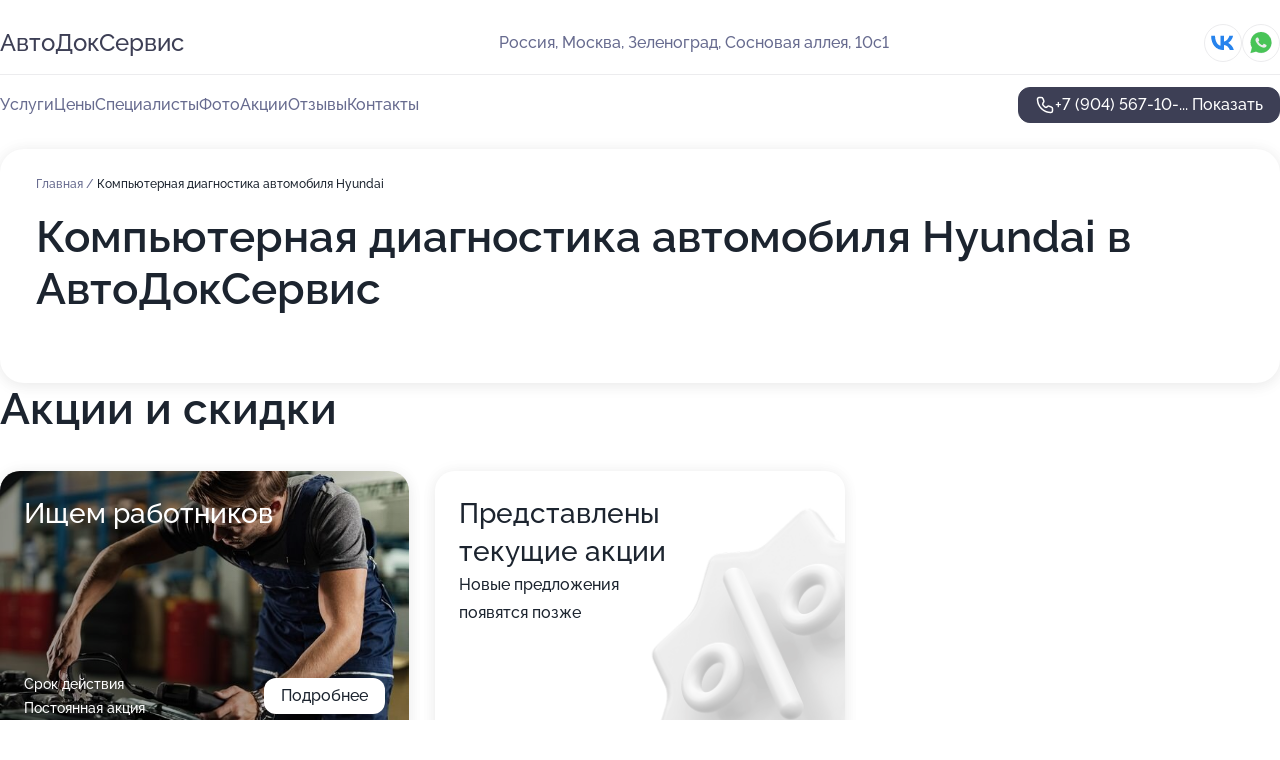

--- FILE ---
content_type: text/html; charset=utf-8
request_url: https://avtodokservis.ru/service/kompyuternaya_diagnostika_avtomobilya-hyundai/
body_size: 32653
content:
<!DOCTYPE html>
<html lang="ru">
<head>
	<meta http-equiv="Content-Type" content="text/html; charset=utf-8">
	<meta name="viewport" content="width=device-width,maximum-scale=1,initial-scale=1,user-scalable=0">
	<meta name="format-detection" content="telephone=no">
	<meta name="theme-color" content="#3D3F55">
	<meta name="description" content="Информация о&#160;АвтоДокСервис на&#160;Сосновой аллее в&#160;Зеленограде">
	<link rel="icon" type="image/png" href="/favicon.png">

	<title>АвтоДокСервис на&#160;Сосновой аллее в&#160;Зеленограде</title>

	<link nonce="MwQCR0yhGLTy54upMJE348iY" href="//avtodokservis.ru/build/lego2/lego2.css?v=Evk5cQF3AgE" rel="stylesheet" >

		<script type="application/ld+json">{"@context":"http:\/\/schema.org","@type":"AutomotiveBusiness","name":"\u0410\u0432\u0442\u043e\u0414\u043e\u043a\u0421\u0435\u0440\u0432\u0438\u0441","address":{"@type":"PostalAddress","streetAddress":"\u0417\u0435\u043b\u0435\u043d\u043e\u0433\u0440\u0430\u0434, \u0421\u043e\u0441\u043d\u043e\u0432\u0430\u044f \u0430\u043b\u043b\u0435\u044f, 10\u04411","addressLocality":"\u041c\u043e\u0441\u043a\u0432\u0430"},"url":"https:\/\/avtodokservis.ru\/","contactPoint":{"@type":"ContactPoint","telephone":"+7\u00a0(904)\u00a0567-10-86","contactType":"customer service","areaServed":"RU","availableLanguage":"Russian"},"sameAs":["https:\/\/vk.com\/zelavtodoc"],"image":"https:\/\/p2.zoon.ru\/preview\/hh58oujZPuYMbjN4GHNLsA\/2400x1500x85\/1\/a\/4\/original_5ffe357776acab523f2738de_696a7be01beda5.48925844.jpg","aggregateRating":{"@type":"AggregateRating","ratingValue":4.9,"worstRating":1,"bestRating":5,"reviewCount":979}}</script>
		<script nonce="MwQCR0yhGLTy54upMJE348iY">
		window.js_base = '/js.php';
	</script>

	</head>
<body >
	 <header id="header" class="header" data-organization-id="5ffe357776acab523f2738de">
	<div class="wrapper">
		<div class="header-container" data-uitest="lego-header-block">
			<div class="header-menu-activator" data-target="header-menu-activator">
				<span class="header-menu-activator__icon"></span>
			</div>

			<div class="header-title">
				<a href="/">					АвтоДокСервис
				</a>			</div>
			<div class="header-address text-3 text-secondary">Россия, Москва, Зеленоград, Сосновая аллея, 10с1</div>

						<div class="header-socials flex gap-8 icon icon--36" data-target="header-socials">
									<!--noindex-->
					<a href="https://vk.com/zelavtodoc" data-category="vk_group" rel="nofollow" target="_blank">
						<svg class="svg-icons-vk_group" ><use xlink:href="/build/lego2/icons.svg?v=JuYN3E4Pbco#vk_group"></use></svg>
					</a>
					<!--/noindex-->
									<!--noindex-->
					<a href="https://wa.me/79852318767" data-category="whatsapp" rel="nofollow" target="_blank">
						<svg class="svg-icons-whatsapp" ><use xlink:href="/build/lego2/icons.svg?v=JuYN3E4Pbco#whatsapp"></use></svg>
					</a>
					<!--/noindex-->
							</div>
					</div>

		<nav class="nav" data-target="header-nav" data-uitest="lego-navigation-block">
			<ul>
									<li data-target="header-services">
						<svg class="svg-icons-services" ><use xlink:href="/build/lego2/icons.svg?v=JuYN3E4Pbco#services"></use></svg>
						<a data-target="header-nav-link" href="https://avtodokservis.ru/services/" data-za="{&quot;ev_label&quot;:&quot;all_service&quot;}">Услуги</a>
					</li>
									<li data-target="header-prices">
						<svg class="svg-icons-prices" ><use xlink:href="/build/lego2/icons.svg?v=JuYN3E4Pbco#prices"></use></svg>
						<a data-target="header-nav-link" href="https://avtodokservis.ru/price/" data-za="{&quot;ev_label&quot;:&quot;price&quot;}">Цены</a>
					</li>
									<li data-target="header-specialists">
						<svg class="svg-icons-specialists" ><use xlink:href="/build/lego2/icons.svg?v=JuYN3E4Pbco#specialists"></use></svg>
						<a data-target="header-nav-link" href="https://avtodokservis.ru/#specialists" data-za="{&quot;ev_label&quot;:&quot;org_prof&quot;}">Специалисты</a>
					</li>
									<li data-target="header-photo">
						<svg class="svg-icons-photo" ><use xlink:href="/build/lego2/icons.svg?v=JuYN3E4Pbco#photo"></use></svg>
						<a data-target="header-nav-link" href="https://avtodokservis.ru/#photos" data-za="{&quot;ev_label&quot;:&quot;photos&quot;}">Фото</a>
					</li>
									<li data-target="header-offers">
						<svg class="svg-icons-offers" ><use xlink:href="/build/lego2/icons.svg?v=JuYN3E4Pbco#offers"></use></svg>
						<a data-target="header-nav-link" href="https://avtodokservis.ru/#offers" data-za="{&quot;ev_label&quot;:&quot;offer&quot;}">Акции</a>
					</li>
									<li data-target="header-reviews">
						<svg class="svg-icons-reviews" ><use xlink:href="/build/lego2/icons.svg?v=JuYN3E4Pbco#reviews"></use></svg>
						<a data-target="header-nav-link" href="https://avtodokservis.ru/#reviews" data-za="{&quot;ev_label&quot;:&quot;reviews&quot;}">Отзывы</a>
					</li>
									<li data-target="header-contacts">
						<svg class="svg-icons-contacts" ><use xlink:href="/build/lego2/icons.svg?v=JuYN3E4Pbco#contacts"></use></svg>
						<a data-target="header-nav-link" href="https://avtodokservis.ru/#contacts" data-za="{&quot;ev_label&quot;:&quot;contacts&quot;}">Контакты</a>
					</li>
							</ul>

			<div class="header-controls">
				<div class="header-controls__wrapper">
					<a
	href="tel:+79045671086"
	class="phone-button button button--primary button--36 icon--20"
	data-phone="+7 (904) 567-10-86"
	data-za="{&quot;ev_sourceType&quot;:&quot;&quot;,&quot;ev_sourceId&quot;:&quot;5ffe357776acab523f2738de.c511&quot;,&quot;object_type&quot;:&quot;organization&quot;,&quot;object_id&quot;:&quot;5ffe357776acab523f2738de.c511&quot;,&quot;ev_label&quot;:&quot;premium&quot;,&quot;ev_category&quot;:&quot;phone_o_l&quot;}">
	<svg class="svg-icons-phone" ><use xlink:href="/build/lego2/icons.svg?v=JuYN3E4Pbco#phone"></use></svg>
			<div data-target="show-phone-number">
			+7 (904) 567-10-...
			<span data-target="phone-button-show">Показать</span>
		</div>
	</a>


									</div>

							</div>

			<div class="header-nav-address">
									<div class="header-block flex gap-12 icon icon--36" data-target="header-socials">
													<!--noindex-->
							<a href="https://vk.com/zelavtodoc" data-category="vk_group" rel="nofollow" target="_blank">
								<svg class="svg-icons-vk_group" ><use xlink:href="/build/lego2/icons.svg?v=JuYN3E4Pbco#vk_group"></use></svg>
							</a>
							<!--/noindex-->
													<!--noindex-->
							<a href="https://wa.me/79852318767" data-category="whatsapp" rel="nofollow" target="_blank">
								<svg class="svg-icons-whatsapp" ><use xlink:href="/build/lego2/icons.svg?v=JuYN3E4Pbco#whatsapp"></use></svg>
							</a>
							<!--/noindex-->
											</div>
				
				<div class="header-block text-3 text-center text-secondary">Россия, Москва, Зеленоград, Сосновая аллея, 10с1</div>
			</div>
		</nav>
	</div>
</header>
<div class="header-placeholder"></div>

<div class="contacts-panel" id="contacts-panel">
	

	<div class="contacts-panel-wrapper">
					<div class="contacts-panel-icon contacts-panel-expander" data-target="contacts-panel-expand">
				<div class="contacts-panel-icon__collapsed"><svg class="svg-icons-phone_filled" ><use xlink:href="/build/lego2/icons.svg?v=JuYN3E4Pbco#phone_filled"></use></svg></div>
				<div class="contacts-panel-icon__expanded"><svg class="svg-icons-close" ><use xlink:href="/build/lego2/icons.svg?v=JuYN3E4Pbco#close"></use></svg></div>
			</div>

			<div class="contacts-panel-group">
								<a href="tel:+79045671086" class="contacts-panel-icon" data-phone="+7 (904) 567-10-86" data-za="{&quot;ev_sourceType&quot;:&quot;nav_panel&quot;,&quot;ev_sourceId&quot;:&quot;5ffe357776acab523f2738de.c511&quot;,&quot;object_type&quot;:&quot;organization&quot;,&quot;object_id&quot;:&quot;5ffe357776acab523f2738de.c511&quot;,&quot;ev_label&quot;:&quot;premium&quot;,&quot;ev_category&quot;:&quot;phone_o_l&quot;}">
					<svg class="svg-icons-phone_filled" ><use xlink:href="/build/lego2/icons.svg?v=JuYN3E4Pbco#phone_filled"></use></svg>
				</a>
													<a href="https://wa.me/79852318767" class="contacts-panel-icon"><svg class="svg-icons-whatsapp_filled" ><use xlink:href="/build/lego2/icons.svg?v=JuYN3E4Pbco#whatsapp_filled"></use></svg></a>
							</div>
			</div>
</div>

<script nonce="MwQCR0yhGLTy54upMJE348iY" type="module">
	import { initContactsPanel } from '//avtodokservis.ru/build/lego2/lego2.js?v=aBQmwV5uQB0';

	initContactsPanel(document.getElementById('contacts-panel'));
</script>


<script nonce="MwQCR0yhGLTy54upMJE348iY" type="module">
	import { initHeader } from '//avtodokservis.ru/build/lego2/lego2.js?v=aBQmwV5uQB0';

	initHeader(document.getElementById('header'));
</script>
 	<main class="main-container">
		<div class="wrapper section-wrapper">
			<div class="service-description__wrapper">
	<section class="service-description section-block">
		<div class="page-breadcrumbs">
			<div class="breadcrumbs">
			<span>
							<a href="https://avtodokservis.ru/">
					Главная
				</a>
						/		</span>
			<span class="active">
							Компьютерная диагностика автомобиля Hyundai
								</span>
	</div>

		</div>
					<script nonce="MwQCR0yhGLTy54upMJE348iY" type="application/ld+json">{"@context":"http:\/\/schema.org","@type":"BreadcrumbList","itemListElement":[{"@type":"ListItem","position":1,"item":{"name":"\u0413\u043b\u0430\u0432\u043d\u0430\u044f","@id":"https:\/\/avtodokservis.ru\/"}}]}</script>
		
		<div class="service-description-title">
			<h1 class="page-title">Компьютерная диагностика автомобиля Hyundai в АвтоДокСервис</h1>
			<div class="service-description-title__price">
							</div>
		</div>

		<div class="service-description__text collapse collapse--text-3">
			<div class="collapse__overflow">
				<div class="collapse__text"><p> </p></div>
			</div>
		</div>
	</section>

	</div>
<section class="offers" id="offers" data-uitest="lego-offers-block">
	<div class="section-block__title flex flex--sb">
		<h2 class="text-h2">
			Акции и скидки
		</h2>

		<div class="slider__navigation" data-target="slider-navigation">
			<button class="slider__control prev" data-target="slider-prev">
				<svg class="svg-icons-arrow" ><use xlink:href="/build/lego2/icons.svg?v=JuYN3E4Pbco#arrow"></use></svg>
			</button>
			<button class="slider__control next" data-target="slider-next">
				<svg class="svg-icons-arrow" ><use xlink:href="/build/lego2/icons.svg?v=JuYN3E4Pbco#arrow"></use></svg>
			</button>
		</div>
	</div>

	<div class="offers__list" data-target="slider-container">
		<div class="offers__slider swiper-wrapper">
							<div data-offer-id="651e85d7dc491c523f07832b" data-sid="651e85d7dc491c523f07832b.4d24" class="offers-item swiper-slide text-white">
					<img
						class="offers-item__image"
						src="https://p0.zoon.ru/c/f/651e85d7dc491c523f07832b_651e862f5186f5.80484468.jpg"
						loading="lazy"
						alt="">
					<div class="offers-item__container">
						<div class="text-5">Ищем работников</div>
						<div class="offers-item__bottom">
							<div>
								<div>
									Срок действия
								</div>
								<div>Постоянная акция</div>
							</div>
							<button class="button offers-item__button button--36">Подробнее</button>
						</div>
					</div>
				</div>
													<div class="offers-item offers-item-placeholder swiper-slide">
					<div class="offers-item__container">
						<div class="offers-item-placeholder__title text-5">Представлены текущие акции</div>
						<div class="offers-item-placeholder__text text-3">Новые предложения появятся позже</div>
					</div>
				</div>
					</div>

		<div class="slider__pagination" data-target="slider-pagination"></div>
	</div>
</section>
<script nonce="MwQCR0yhGLTy54upMJE348iY" type="module">
	import { initOffers } from '//avtodokservis.ru/build/lego2/lego2.js?v=aBQmwV5uQB0';

	const node = document.getElementById('offers');

	initOffers(node, { organizationId: '5ffe357776acab523f2738de' });
</script>
<section class="photo-section" id="photos" data-uitest="lego-gallery-block">
	<div class="section-block__title flex flex--sb">
		<h2 class="text-h2">Фотогалерея</h2>

					<div class="slider__navigation" data-target="slider-navigation">
				<button class="slider__control prev" data-target="slider-prev">
					<svg class="svg-icons-arrow" ><use xlink:href="/build/lego2/icons.svg?v=JuYN3E4Pbco#arrow"></use></svg>
				</button>
				<button class="slider__control next" data-target="slider-next">
					<svg class="svg-icons-arrow" ><use xlink:href="/build/lego2/icons.svg?v=JuYN3E4Pbco#arrow"></use></svg>
				</button>
			</div>
			</div>

	<div class="section-block__slider" data-target="slider-container" data-total="111" data-owner-type="organization" data-owner-id="5ffe357776acab523f2738de">
		<div class="photo-section__slider swiper-wrapper">
						<div class="photo-section__slide swiper-slide" data-id="696a7be02255012130005b12" data-target="photo-slide-item" data-index="0">
				<img src="https://p2.zoon.ru/preview/P9xPnf7puZmV5sKcMmXXEw/800x800x85/1/a/4/original_5ffe357776acab523f2738de_696a7be01beda5.48925844.jpg" loading="lazy" alt="">
			</div>
						<div class="photo-section__slide swiper-slide" data-id="67ff5a9c59bf4c5711075ab0" data-target="photo-slide-item" data-index="1">
				<img src="https://p1.zoon.ru/preview/o_jCV6rQxy-Ajt6727-kIQ/1200x800x85/1/b/c/original_5ffe357776acab523f2738de_67ff5a9bdb47c9.28201803.jpg" loading="lazy" alt="">
			</div>
						<div class="photo-section__slide swiper-slide" data-id="62501e8776db572eeb5f7664" data-target="photo-slide-item" data-index="2">
				<img src="https://p1.zoon.ru/preview/r0jxmahovN2HwslVFCkdrw/1067x800x85/1/6/f/original_5ffe357776acab523f2738df_62501e86682cd7.70518286.jpg" loading="lazy" alt="">
			</div>
						<div class="photo-section__slide swiper-slide" data-id="67ff5aa34c0922cdde029e10" data-target="photo-slide-item" data-index="3">
				<img src="https://p1.zoon.ru/preview/jk-7ZNsMLFBlNSdEj3XGmw/1200x800x85/1/2/3/original_5ffe357776acab523f2738de_67ff5aa33ff066.66734277.jpg" loading="lazy" alt="">
			</div>
						<div class="photo-section__slide swiper-slide" data-id="645208d94431b007d7024cc1" data-target="photo-slide-item" data-index="4">
				<img src="https://p2.zoon.ru/preview/eBykcGe3EhkqfaTt-y6WwQ/1067x800x85/1/5/6/original_5ffe357776acab523f2738df_645208d9b4af04.48809825.jpg" loading="lazy" alt="">
			</div>
						<div class="photo-section__slide swiper-slide" data-id="696a7baaad6fe4b4fa0a06bc" data-target="photo-slide-item" data-index="5">
				<img src="https://p1.zoon.ru/preview/GbDiw0BzmpNmG8NfmVOvyw/600x800x85/1/7/b/original_5ffe357776acab523f2738de_696a7baa90d320.64209053.jpg" loading="lazy" alt="">
			</div>
						<div class="photo-section__slide swiper-slide" data-id="63177256eb2095aae70d825c" data-target="photo-slide-item" data-index="6">
				<img src="https://p0.zoon.ru/preview/gbykdysEyFEPu75RHouKpw/1280x720x85/1/4/7/original_5ffe357776acab523f2738df_63177256864862.15977633.jpg" loading="lazy" alt="">
			</div>
						<div class="photo-section__slide swiper-slide" data-id="67ff5ab80afa9f818902e79f" data-target="photo-slide-item" data-index="7">
				<img src="https://p2.zoon.ru/preview/YXeBDnj70WeZ9ElOzQwvUw/1200x800x85/1/5/5/original_5ffe357776acab523f2738de_67ff5ab806d5e1.22468672.jpg" loading="lazy" alt="">
			</div>
						<div class="photo-section__slide swiper-slide" data-id="62ee133768750c215f0fe859" data-target="photo-slide-item" data-index="8">
				<img src="https://p1.zoon.ru/preview/buas1bJyBNQrMtGoDKka6A/1067x800x85/1/0/c/original_5ffe357776acab523f2738df_62ee1337129f74.66888067.jpg" loading="lazy" alt="">
			</div>
						<div class="photo-section__slide swiper-slide" data-id="67ff5ac5ecdaf9284e09f924" data-target="photo-slide-item" data-index="9">
				<img src="https://p2.zoon.ru/preview/F16AYF6Z6A2yc8BxOuQQiA/1200x800x85/1/0/0/original_5ffe357776acab523f2738de_67ff5ac56585a0.37520869.jpg" loading="lazy" alt="">
			</div>
						<div class="photo-section__slide swiper-slide" data-id="67ff5aa8a2044693aa0900f7" data-target="photo-slide-item" data-index="10">
				<img src="https://p0.zoon.ru/preview/fpXsOwjcWMe9GZvOna54nw/1200x800x85/1/7/c/original_5ffe357776acab523f2738de_67ff5aa83cbeb8.58478989.jpg" loading="lazy" alt="">
			</div>
						<div class="photo-section__slide swiper-slide" data-id="6882104da48e38df8d058592" data-target="photo-slide-item" data-index="11">
				<img src="https://p1.zoon.ru/preview/2VIKwRG9t2RIvISpZmwzBg/600x800x85/1/c/0/original_5ffe357776acab523f2738de_6882104cd44960.00133424.jpg" loading="lazy" alt="">
			</div>
						<div class="photo-section__slide swiper-slide" data-id="67ff5a97bab9fa3b050f2f19" data-target="photo-slide-item" data-index="12">
				<img src="https://p0.zoon.ru/preview/gqPtHI65-XCPMVSZTUfVtg/1200x800x85/1/e/4/original_5ffe357776acab523f2738de_67ff5a972d1cc6.64527078.jpg" loading="lazy" alt="">
			</div>
						<div class="photo-section__slide swiper-slide" data-id="67ff5a9707ff5cdc020249f5" data-target="photo-slide-item" data-index="13">
				<img src="https://p2.zoon.ru/preview/RwtgUhb7SZmvlMNIyQL26Q/1200x800x85/1/e/a/original_5ffe357776acab523f2738de_67ff5a97604d32.68805326.jpg" loading="lazy" alt="">
			</div>
						<div class="photo-section__slide swiper-slide" data-id="658ef90037add93f97084dc6" data-target="photo-slide-item" data-index="14">
				<img src="https://p1.zoon.ru/preview/vx1bTCpHwlnBMam-tNYugw/1067x800x85/1/c/5/original_5ffe357776acab523f2738de_658ef9007e59e6.22019428.jpg" loading="lazy" alt="">
			</div>
						<div class="photo-section__slide swiper-slide" data-id="64e994f2a854b3f71704c8ea" data-target="photo-slide-item" data-index="15">
				<img src="https://p0.zoon.ru/preview/CEi8asvFexrdBgRBZRcrEg/1067x800x85/1/c/3/original_5ffe357776acab523f2738de_64e994f20e51e2.63588407.jpg" loading="lazy" alt="">
			</div>
						<div class="photo-section__slide swiper-slide" data-id="63412e778cd055d19a045a9d" data-target="photo-slide-item" data-index="16">
				<img src="https://p2.zoon.ru/preview/FFm0fsJ6iF82fFq4pFgdSg/1067x800x85/1/6/f/original_5ffe357776acab523f2738df_63412e7699c351.89266438.jpg" loading="lazy" alt="">
			</div>
						<div class="photo-section__slide swiper-slide" data-id="67ff5abceadfc8f8af036bbf" data-target="photo-slide-item" data-index="17">
				<img src="https://p0.zoon.ru/preview/51ySNTyyFGVf1WD3R-RJKA/1200x800x85/1/8/7/original_5ffe357776acab523f2738de_67ff5abc7cbe24.48202337.jpg" loading="lazy" alt="">
			</div>
						<div class="photo-section__slide swiper-slide" data-id="611f864378e3057edf69ad23" data-target="photo-slide-item" data-index="18">
				<img src="https://p2.zoon.ru/preview/wkOZG1oY4RHSTWjZlIUN5g/1067x800x85/1/4/c/original_5ffe357776acab523f2738df_611f8642a75ad.jpg" loading="lazy" alt="">
			</div>
						<div class="photo-section__slide swiper-slide" data-id="67ff5ab370929e96980dc4e4" data-target="photo-slide-item" data-index="19">
				<img src="https://p1.zoon.ru/preview/ZLc8D8fkKE2sQjnpFNvH6Q/1200x800x85/1/d/3/original_5ffe357776acab523f2738de_67ff5ab317d313.73568455.jpg" loading="lazy" alt="">
			</div>
						<div class="photo-section__slide swiper-slide" data-id="67ff5abf13df2051b60b6c1c" data-target="photo-slide-item" data-index="20">
				<img src="https://p2.zoon.ru/preview/SvIZltNhgtprulxm7mntTQ/1200x800x85/1/3/b/original_5ffe357776acab523f2738de_67ff5abedc9d11.44861635.jpg" loading="lazy" alt="">
			</div>
						<div class="photo-section__slide swiper-slide" data-id="67ff5aad32538e15700f9a90" data-target="photo-slide-item" data-index="21">
				<img src="https://p1.zoon.ru/preview/Gi1WW-TMJA0-zbKszuxliQ/1200x800x85/1/c/3/original_5ffe357776acab523f2738de_67ff5aada1f0c4.53311137.jpg" loading="lazy" alt="">
			</div>
						<div class="photo-section__slide swiper-slide" data-id="67ff5aba863270e79901144e" data-target="photo-slide-item" data-index="22">
				<img src="https://p0.zoon.ru/preview/7c2nAFVhJH34LXH5T5kgKA/1200x800x85/1/e/9/original_5ffe357776acab523f2738de_67ff5aba63d3c5.67554394.jpg" loading="lazy" alt="">
			</div>
						<div class="photo-section__slide swiper-slide" data-id="62501e661bc82128670f12db" data-target="photo-slide-item" data-index="23">
				<img src="https://p2.zoon.ru/preview/yQGppkPjPj7BPOsIqtZATA/600x800x85/1/d/8/original_5ffe357776acab523f2738df_62501e6606ac01.03507137.jpg" loading="lazy" alt="">
			</div>
						<div class="photo-section__slide swiper-slide" data-id="67ff5aa3e6d2b466aa0655fd" data-target="photo-slide-item" data-index="24">
				<img src="https://p0.zoon.ru/preview/4C1pnGlFRHIknx20MorHgg/1200x800x85/1/7/5/original_5ffe357776acab523f2738de_67ff5aa33a5b64.28968461.jpg" loading="lazy" alt="">
			</div>
						<div class="photo-section__slide swiper-slide" data-id="67ff5ab5d63777e923063305" data-target="photo-slide-item" data-index="25">
				<img src="https://p2.zoon.ru/preview/QKPcAVk-9tfNy029TNf-Lw/1200x800x85/1/d/b/original_5ffe357776acab523f2738de_67ff5ab5519507.42047653.jpg" loading="lazy" alt="">
			</div>
						<div class="photo-section__slide swiper-slide" data-id="67ff5ab51eeddfdb39087a93" data-target="photo-slide-item" data-index="26">
				<img src="https://p2.zoon.ru/preview/gALGNiJlWUDDrShxx-IRlg/1200x800x85/1/8/0/original_5ffe357776acab523f2738de_67ff5ab58f38c9.24073165.jpg" loading="lazy" alt="">
			</div>
						<div class="photo-section__slide swiper-slide" data-id="67ff5aa5e0ad8dbae203a387" data-target="photo-slide-item" data-index="27">
				<img src="https://p2.zoon.ru/preview/-bJ0XW5J1ivY_STDTOdvfQ/1200x800x85/1/e/7/original_5ffe357776acab523f2738de_67ff5aa576d091.54933364.jpg" loading="lazy" alt="">
			</div>
						<div class="photo-section__slide swiper-slide" data-id="67ff5aa15037ba4ef601d215" data-target="photo-slide-item" data-index="28">
				<img src="https://p1.zoon.ru/preview/e6WiUTMCInn8bLfr855fVw/1200x800x85/1/b/7/original_5ffe357776acab523f2738de_67ff5aa14145c6.41487957.jpg" loading="lazy" alt="">
			</div>
						<div class="photo-section__slide swiper-slide" data-id="67ff5a9fab10f677910035a6" data-target="photo-slide-item" data-index="29">
				<img src="https://p0.zoon.ru/preview/PI2KVv-mQFGoilf7hD9B7w/1200x800x85/1/5/f/original_5ffe357776acab523f2738de_67ff5a9ee45f33.02483354.jpg" loading="lazy" alt="">
			</div>
						<div class="photo-section__slide swiper-slide" data-id="67ff5a9d00b1bbfe3704d7cf" data-target="photo-slide-item" data-index="30">
				<img src="https://p1.zoon.ru/preview/6eMG6f0VxeMzfC9Oi-D_8A/1200x800x85/1/8/7/original_5ffe357776acab523f2738de_67ff5a9ccc2530.62894467.jpg" loading="lazy" alt="">
			</div>
						<div class="photo-section__slide swiper-slide" data-id="67ff5a9a8d9bab34390305a0" data-target="photo-slide-item" data-index="31">
				<img src="https://p0.zoon.ru/preview/swyrBWCSI2TPXp9Hm62WpA/1200x800x85/1/f/c/original_5ffe357776acab523f2738de_67ff5a9a6c8f53.89524378.jpg" loading="lazy" alt="">
			</div>
						<div class="photo-section__slide swiper-slide" data-id="67ff5a9684ed52d8480849e5" data-target="photo-slide-item" data-index="32">
				<img src="https://p1.zoon.ru/preview/E6SUOhlAP_E5eQygRe6ELQ/1200x800x85/1/f/0/original_5ffe357776acab523f2738de_67ff5a9614b2f6.01218660.jpg" loading="lazy" alt="">
			</div>
						<div class="photo-section__slide swiper-slide" data-id="63a4024a0ed75285170bf32c" data-target="photo-slide-item" data-index="33">
				<img src="https://p2.zoon.ru/preview/Amm-QSrNPbPzTX7Mou9LDQ/1280x720x85/1/a/1/original_5ffe357776acab523f2738df_63a402493c2dc2.82587275.jpg" loading="lazy" alt="">
			</div>
						<div class="photo-section__slide swiper-slide" data-id="626921c6f895b8820e0115a6" data-target="photo-slide-item" data-index="34">
				<img src="https://p2.zoon.ru/preview/JtMoidz-YnfLXqoqxpQ9fQ/1067x800x85/1/2/f/original_5ffe357776acab523f2738df_626921c6a833b0.20132239.jpg" loading="lazy" alt="">
			</div>
						<div class="photo-section__slide swiper-slide" data-id="6315b24a94e70e824107c9c2" data-target="photo-slide-item" data-index="35">
				<img src="https://p0.zoon.ru/preview/_Eo3ZOfAOrwAIqye7J4VmQ/1067x800x85/1/8/4/original_5ffe357776acab523f2738df_6315b249d48312.79155129.jpg" loading="lazy" alt="">
			</div>
						<div class="photo-section__slide swiper-slide" data-id="662a98f2afc6466e3601ada3" data-target="photo-slide-item" data-index="36">
				<img src="https://p0.zoon.ru/preview/WpYjtORYFlWn1XLq5FsX8g/1067x800x85/1/6/7/original_5ffe357776acab523f2738de_662a98f2c422f9.28291571.jpg" loading="lazy" alt="">
			</div>
						<div class="photo-section__slide swiper-slide" data-id="662a98f250c02affa8078c92" data-target="photo-slide-item" data-index="37">
				<img src="https://p2.zoon.ru/preview/75ZOPeJ6jJsm8nBz8QNVQA/1067x800x85/1/1/7/original_5ffe357776acab523f2738de_662a98f2bf3559.77176121.jpg" loading="lazy" alt="">
			</div>
						<div class="photo-section__slide swiper-slide" data-id="662a98f606a5c0ab6e053c0f" data-target="photo-slide-item" data-index="38">
				<img src="https://p2.zoon.ru/preview/-z2xu8SesH5gmfM-b9hs8w/1067x800x85/1/1/b/original_5ffe357776acab523f2738de_662a98f5ca2464.07402048.jpg" loading="lazy" alt="">
			</div>
						<div class="photo-section__slide swiper-slide" data-id="658efa932de44f110f0c289d" data-target="photo-slide-item" data-index="39">
				<img src="https://p0.zoon.ru/preview/yH3EdJkR8TxHiuQTQGfpsg/1280x720x85/1/a/1/original_5ffe357776acab523f2738de_658efa923bb949.36976060.jpg" loading="lazy" alt="">
			</div>
						<div class="photo-section__slide swiper-slide" data-id="658efa99b6b0eec2660b42b6" data-target="photo-slide-item" data-index="40">
				<img src="https://p1.zoon.ru/preview/41BUTlcJolb3hseGXRbeAw/1067x800x85/1/6/0/original_5ffe357776acab523f2738de_658efa98d03280.90186210.jpg" loading="lazy" alt="">
			</div>
						<div class="photo-section__slide swiper-slide" data-id="658efa96644308571f007967" data-target="photo-slide-item" data-index="41">
				<img src="https://p2.zoon.ru/preview/4Uq5mHkJjvlmZCoY72H-CA/1067x800x85/1/a/2/original_5ffe357776acab523f2738de_658efa95d677f0.77840719.jpg" loading="lazy" alt="">
			</div>
						<div class="photo-section__slide swiper-slide" data-id="658efa950f6690052e037b45" data-target="photo-slide-item" data-index="42">
				<img src="https://p1.zoon.ru/preview/MnkEp-luCVPHVgs1QrUeFA/1280x720x85/1/2/e/original_5ffe357776acab523f2738de_658efa94e3bfe0.33410897.jpg" loading="lazy" alt="">
			</div>
						<div class="photo-section__slide swiper-slide" data-id="658efa9212da61e55e04253b" data-target="photo-slide-item" data-index="43">
				<img src="https://p1.zoon.ru/preview/uA3fqtJhNdtdm1Jj2LynwQ/1067x800x85/1/2/c/original_5ffe357776acab523f2738de_658efa91f2aee2.77672580.jpg" loading="lazy" alt="">
			</div>
						<div class="photo-section__slide swiper-slide" data-id="658ef830ed8563e88c0331b6" data-target="photo-slide-item" data-index="44">
				<img src="https://p2.zoon.ru/preview/yIjVMaKyZ4lruJJdhbeKcA/600x800x85/1/8/9/original_5ffe357776acab523f2738de_658ef82fde7367.10569623.jpg" loading="lazy" alt="">
			</div>
						<div class="photo-section__slide swiper-slide" data-id="6523af6db5f8f4886900be2e" data-target="photo-slide-item" data-index="45">
				<img src="https://p0.zoon.ru/preview/j5E0RqYZTg5rAVRQgV4BFA/1067x800x85/1/b/e/original_5ffe357776acab523f2738de_6523af6ccea6f1.20218694.jpg" loading="lazy" alt="">
			</div>
						<div class="photo-section__slide swiper-slide" data-id="6523af14137d51e5cc030797" data-target="photo-slide-item" data-index="46">
				<img src="https://p2.zoon.ru/preview/vunCwX8uB5RYByzA4ybFKg/600x800x85/1/8/7/original_5ffe357776acab523f2738de_6523af14a508a2.07328668.jpg" loading="lazy" alt="">
			</div>
						<div class="photo-section__slide swiper-slide" data-id="6523aee20498f61bfe087abd" data-target="photo-slide-item" data-index="47">
				<img src="https://p1.zoon.ru/preview/kt1B6b5JtTKDYrIPlDfbDw/450x800x85/1/d/2/original_5ffe357776acab523f2738de_6523aee21ae291.01403743.jpg" loading="lazy" alt="">
			</div>
						<div class="photo-section__slide swiper-slide" data-id="6523af8597b2bfdce80dbe0e" data-target="photo-slide-item" data-index="48">
				<img src="https://p2.zoon.ru/preview/BAMMQmcD4A98koB7Bcp1LA/1280x721x85/1/1/a/original_5ffe357776acab523f2738de_6523af8515bc80.23754294.jpg" loading="lazy" alt="">
			</div>
						<div class="photo-section__slide swiper-slide" data-id="67ff5ac2d85dcc5e510f39b2" data-target="photo-slide-item" data-index="49">
				<img src="https://p1.zoon.ru/preview/owu226cTrTkuooxCeyfjow/1200x800x85/1/3/6/original_5ffe357776acab523f2738de_67ff5ac1ad0535.74083880.jpg" loading="lazy" alt="">
			</div>
						<div class="photo-section__slide swiper-slide" data-id="64e995260ef3bf748b0e97a0" data-target="photo-slide-item" data-index="50">
				<img src="https://p1.zoon.ru/preview/NN5v0YvUZrVtZYPr3f5zCA/600x800x85/1/8/4/original_5ffe357776acab523f2738de_64e9952649be79.88367728.jpg" loading="lazy" alt="">
			</div>
						<div class="photo-section__slide swiper-slide" data-id="64e994c47aec3688d008c2aa" data-target="photo-slide-item" data-index="51">
				<img src="https://p0.zoon.ru/preview/Jm0PUo7-FWjxOoDvZcYKZw/450x800x85/1/c/0/original_5ffe357776acab523f2738de_64e994c3c7f8e1.31079650.jpg" loading="lazy" alt="">
			</div>
						<div class="photo-section__slide swiper-slide" data-id="64e9952261c9faf65b0bd15a" data-target="photo-slide-item" data-index="52">
				<img src="https://p0.zoon.ru/preview/XvHnk7D1bABOziObIUIQcA/600x800x85/1/1/b/original_5ffe357776acab523f2738de_64e9952269c8f8.10790467.jpg" loading="lazy" alt="">
			</div>
						<div class="photo-section__slide swiper-slide" data-id="611f8b03bb599c3fb3022064" data-target="photo-slide-item" data-index="53">
				<img src="https://p2.zoon.ru/preview/VQ6i-6cSsT7d8Mr8Vg7tBw/813x800x85/1/c/4/original_5ffe357776acab523f2738df_611f8b03b347a.jpg" loading="lazy" alt="">
			</div>
						<div class="photo-section__slide swiper-slide" data-id="631784547c1b3be328043321" data-target="photo-slide-item" data-index="54">
				<img src="https://p1.zoon.ru/preview/IuXYUbEyjI2B2olW7g1cqg/1067x800x85/1/3/1/original_5ffe357776acab523f2738df_63178454281929.49732814.jpg" loading="lazy" alt="">
			</div>
						<div class="photo-section__slide swiper-slide" data-id="63a4026997c313fe180a5606" data-target="photo-slide-item" data-index="55">
				<img src="https://p1.zoon.ru/preview/-h5tS7b7bBrWo50EbGCbAQ/600x800x85/1/e/c/original_5ffe357776acab523f2738df_63a402695be3b6.35940301.jpg" loading="lazy" alt="">
			</div>
						<div class="photo-section__slide swiper-slide" data-id="63a402604cf7aae68f02f593" data-target="photo-slide-item" data-index="56">
				<img src="https://p2.zoon.ru/preview/z-eeQQ64l4Dusz36wLQuew/1067x800x85/1/4/1/original_5ffe357776acab523f2738df_63a40260aa5836.55568345.jpg" loading="lazy" alt="">
			</div>
						<div class="photo-section__slide swiper-slide" data-id="645208e617d741f7ef0fa8ee" data-target="photo-slide-item" data-index="57">
				<img src="https://p2.zoon.ru/preview/cDNBM3rCkNuujlg9mACdnw/1067x800x85/1/a/b/original_5ffe357776acab523f2738df_645208e5ddcdb5.26549375.jpg" loading="lazy" alt="">
			</div>
						<div class="photo-section__slide swiper-slide" data-id="626921c01eb861b4ae07bdf5" data-target="photo-slide-item" data-index="58">
				<img src="https://p2.zoon.ru/preview/GYFNuB7wMoAnR3NNCBDQmg/600x800x85/1/2/b/original_5ffe357776acab523f2738df_626921c0622100.72472511.jpg" loading="lazy" alt="">
			</div>
						<div class="photo-section__slide swiper-slide" data-id="645208eda4219b80b0096634" data-target="photo-slide-item" data-index="59">
				<img src="https://p1.zoon.ru/preview/rTdnibH90Ug_PHBVuv-PYA/1067x800x85/1/e/8/original_5ffe357776acab523f2738df_645208ed84f054.47414053.jpg" loading="lazy" alt="">
			</div>
						<div class="photo-section__slide swiper-slide" data-id="631784598461c0d3820c0580" data-target="photo-slide-item" data-index="60">
				<img src="https://p2.zoon.ru/preview/NPg2MGvmtaPFHrwq_DKT4g/1013x800x85/1/4/7/original_5ffe357776acab523f2738df_63178459b56a45.48963246.jpg" loading="lazy" alt="">
			</div>
						<div class="photo-section__slide swiper-slide" data-id="63178458f3218b30280b9133" data-target="photo-slide-item" data-index="61">
				<img src="https://p2.zoon.ru/preview/gzvEUcMtxG7gGqp-STeP9w/1067x800x85/1/5/1/original_5ffe357776acab523f2738df_63178457f15fc7.15027522.jpg" loading="lazy" alt="">
			</div>
						<div class="photo-section__slide swiper-slide" data-id="6317845a884158df9f0a7354" data-target="photo-slide-item" data-index="62">
				<img src="https://p2.zoon.ru/preview/aR4bRdObImGXGT_RcQod8w/1026x800x85/1/e/6/original_5ffe357776acab523f2738df_6317845a18ad19.67857073.jpg" loading="lazy" alt="">
			</div>
						<div class="photo-section__slide swiper-slide" data-id="63178459796fb1fa200cd8ce" data-target="photo-slide-item" data-index="63">
				<img src="https://p0.zoon.ru/preview/h4VfwB-FB2HIOmHSP2bBqw/1040x800x85/1/c/9/original_5ffe357776acab523f2738df_631784591297b5.71786648.jpg" loading="lazy" alt="">
			</div>
						<div class="photo-section__slide swiper-slide" data-id="6317844d2a33b0ad9801bcd8" data-target="photo-slide-item" data-index="64">
				<img src="https://p1.zoon.ru/preview/n0Q_xq_PQRJXPTlx778iow/600x800x85/1/9/4/original_5ffe357776acab523f2738df_6317844db01f29.80756278.jpg" loading="lazy" alt="">
			</div>
						<div class="photo-section__slide swiper-slide" data-id="62501f1ea61c5434716afbf9" data-target="photo-slide-item" data-index="65">
				<img src="https://p0.zoon.ru/preview/ojQ9m4GAIrNxcfg0RyPp0A/1203x800x85/1/d/a/original_5ffe357776acab523f2738df_62501f1e5750f5.70314772.jpg" loading="lazy" alt="">
			</div>
						<div class="photo-section__slide swiper-slide" data-id="626921c2e3ff1f329609766e" data-target="photo-slide-item" data-index="66">
				<img src="https://p1.zoon.ru/preview/mKOKdndfVhDr8pfl3jA3sw/1067x800x85/1/8/7/original_5ffe357776acab523f2738df_626921c2042172.70842894.jpg" loading="lazy" alt="">
			</div>
						<div class="photo-section__slide swiper-slide" data-id="63178454002bb11128000ff8" data-target="photo-slide-item" data-index="67">
				<img src="https://p1.zoon.ru/preview/X2h1p6Kuh-7UwrjNoYV7FA/600x800x85/1/e/5/original_5ffe357776acab523f2738df_631784548fd3e6.54722865.jpg" loading="lazy" alt="">
			</div>
						<div class="photo-section__slide swiper-slide" data-id="62a49be58c43d3c1340a9854" data-target="photo-slide-item" data-index="68">
				<img src="https://p0.zoon.ru/preview/TlTlZpj13wMdHs0EztccPA/450x800x85/1/c/b/original_5ffe357776acab523f2738df_62a49be5777959.79022621.jpg" loading="lazy" alt="">
			</div>
						<div class="photo-section__slide swiper-slide" data-id="626924a2deeb287a4100412d" data-target="photo-slide-item" data-index="69">
				<img src="https://p0.zoon.ru/preview/KRDnbvc6bJ1GDw4N65sfrw/1067x800x85/1/3/f/original_5ffe357776acab523f2738df_626924a24b9cf9.98444420.jpg" loading="lazy" alt="">
			</div>
						<div class="photo-section__slide swiper-slide" data-id="6317845733892cdc300bc163" data-target="photo-slide-item" data-index="70">
				<img src="https://p1.zoon.ru/preview/z-lytaFN2o69GJj3YPwilA/600x800x85/1/b/f/original_5ffe357776acab523f2738df_6317845711ae22.12382494.jpg" loading="lazy" alt="">
			</div>
						<div class="photo-section__slide swiper-slide" data-id="6317845c2739de330c04b905" data-target="photo-slide-item" data-index="71">
				<img src="https://p1.zoon.ru/preview/wkcYQVlWTWIX1Scxwdkwrw/600x800x85/1/b/5/original_5ffe357776acab523f2738df_6317845bda7061.02445090.jpg" loading="lazy" alt="">
			</div>
						<div class="photo-section__slide swiper-slide" data-id="626921c17671786c94064b32" data-target="photo-slide-item" data-index="72">
				<img src="https://p1.zoon.ru/preview/Zl7jNnBr8isWibdFETZnMA/600x800x85/1/0/a/original_5ffe357776acab523f2738df_626921c17870a4.41907532.jpg" loading="lazy" alt="">
			</div>
						<div class="photo-section__slide swiper-slide" data-id="631784589080d0a96d0624d1" data-target="photo-slide-item" data-index="73">
				<img src="https://p0.zoon.ru/preview/eNzoaJMxG8isyeoFTsIxKA/1067x800x85/1/a/9/original_5ffe357776acab523f2738df_63178457f23c70.86365578.jpg" loading="lazy" alt="">
			</div>
						<div class="photo-section__slide swiper-slide" data-id="6317845b254c3a47aa0eb0e6" data-target="photo-slide-item" data-index="74">
				<img src="https://p1.zoon.ru/preview/5W8S52mziqcD3kdcA6GrVQ/1067x800x85/1/d/3/original_5ffe357776acab523f2738df_6317845b614449.31935398.jpg" loading="lazy" alt="">
			</div>
						<div class="photo-section__slide swiper-slide" data-id="6317845166692b5b8f055d7e" data-target="photo-slide-item" data-index="75">
				<img src="https://p2.zoon.ru/preview/rzQ19GFLPri2IRGbus5pMA/600x800x85/1/3/1/original_5ffe357776acab523f2738df_63178451bd48f4.00550706.jpg" loading="lazy" alt="">
			</div>
						<div class="photo-section__slide swiper-slide" data-id="62501f37f5c9671a1d384946" data-target="photo-slide-item" data-index="76">
				<img src="https://p1.zoon.ru/preview/iPu4pKsoH3lml6ZcHK1nPQ/1203x800x85/1/7/8/original_5ffe357776acab523f2738df_62501f376434d3.86245492.jpg" loading="lazy" alt="">
			</div>
						<div class="photo-section__slide swiper-slide" data-id="62501f2e1654ee191034159b" data-target="photo-slide-item" data-index="77">
				<img src="https://p1.zoon.ru/preview/yz0xPg-JoOKR2WFAVZmiAg/1203x800x85/1/9/9/original_5ffe357776acab523f2738df_62501f2e3164b2.70189856.jpg" loading="lazy" alt="">
			</div>
						<div class="photo-section__slide swiper-slide" data-id="62501f2808564b599827962c" data-target="photo-slide-item" data-index="78">
				<img src="https://p2.zoon.ru/preview/cOmmoYTOw2wZfkd55xhlcg/1203x800x85/1/9/f/original_5ffe357776acab523f2738df_62501f27cf2785.31433831.jpg" loading="lazy" alt="">
			</div>
						<div class="photo-section__slide swiper-slide" data-id="62501f36d56baa591d32d961" data-target="photo-slide-item" data-index="79">
				<img src="https://p2.zoon.ru/preview/c_mtKqhK2-pOoloPBKfnTQ/1203x800x85/1/9/8/original_5ffe357776acab523f2738df_62501f36985656.34475368.jpg" loading="lazy" alt="">
			</div>
						<div class="photo-section__slide swiper-slide" data-id="6086724d2c7e5f50a64ab4f1" data-target="photo-slide-item" data-index="80">
				<img src="https://p0.zoon.ru/preview/RvekFEISc8Bbe8k5xOzYog/802x800x85/1/9/f/original_5ffe357776acab523f2738df_6086724d93c62.jpg" loading="lazy" alt="">
			</div>
						<div class="photo-section__slide swiper-slide" data-id="61823d4cf866a04fe2045494" data-target="photo-slide-item" data-index="81">
				<img src="https://p2.zoon.ru/preview/x375ylEZSemBAOsMQlIVKQ/1181x800x85/1/3/0/original_5ffe357776acab523f2738df_61823d4c9c7ed.jpg" loading="lazy" alt="">
			</div>
						<div class="photo-section__slide swiper-slide" data-id="61d72a588ec6e026f73816f0" data-target="photo-slide-item" data-index="82">
				<img src="https://p2.zoon.ru/preview/a5zveNfausWqFhd5pTbr3w/800x800x85/1/7/6/original_5ffe357776acab523f2738df_61d72a5858181.jpg" loading="lazy" alt="">
			</div>
						<div class="photo-section__slide swiper-slide" data-id="608672db7f84b301c40b5c35" data-target="photo-slide-item" data-index="83">
				<img src="https://p0.zoon.ru/preview/Rf5IQwzkTFJMi3K_RRAcww/800x800x85/1/b/9/original_5ffe357776acab523f2738df_608672db3fde9.jpg" loading="lazy" alt="">
			</div>
						<div class="photo-section__slide swiper-slide" data-id="611f8b088356fa62d659b01a" data-target="photo-slide-item" data-index="84">
				<img src="https://p1.zoon.ru/preview/ewx68JzNgoEMxDue6zFwdg/806x800x85/1/9/3/original_5ffe357776acab523f2738df_611f8b08d378c.jpg" loading="lazy" alt="">
			</div>
						<div class="photo-section__slide swiper-slide" data-id="6086726208d4c92fc43408ce" data-target="photo-slide-item" data-index="85">
				<img src="https://p1.zoon.ru/preview/OloGQsxN_Cl7AhgnhQCJvg/800x800x85/1/7/c/original_5ffe357776acab523f2738df_60867262853ac.jpg" loading="lazy" alt="">
			</div>
						<div class="photo-section__slide swiper-slide" data-id="6089708e3989916512759017" data-target="photo-slide-item" data-index="86">
				<img src="https://p1.zoon.ru/preview/dMbfpe5MuXI9ts9xsqIROw/800x800x85/1/5/2/original_5ffe357776acab523f2738df_6089708e408b7.jpg" loading="lazy" alt="">
			</div>
						<div class="photo-section__slide swiper-slide" data-id="60867307e14aea765e3fdfca" data-target="photo-slide-item" data-index="87">
				<img src="https://p0.zoon.ru/preview/-8GVO6fbO9whd4PTn_i7cg/800x800x85/1/7/6/original_5ffe357776acab523f2738df_60867307adc67.jpg" loading="lazy" alt="">
			</div>
						<div class="photo-section__slide swiper-slide" data-id="611f8b06423edc4cfa2a837d" data-target="photo-slide-item" data-index="88">
				<img src="https://p0.zoon.ru/preview/DGfWTzRwbh2uc2RCi_8CoQ/809x800x85/1/9/7/original_5ffe357776acab523f2738df_611f8b06989ce.jpg" loading="lazy" alt="">
			</div>
						<div class="photo-section__slide swiper-slide" data-id="611f8b011419231ed769411e" data-target="photo-slide-item" data-index="89">
				<img src="https://p0.zoon.ru/preview/Z9KaXrgIiqTUrTFijdxYWQ/815x800x85/1/c/c/original_5ffe357776acab523f2738df_611f8b01d4c05.jpg" loading="lazy" alt="">
			</div>
						<div class="photo-section__slide swiper-slide" data-id="611f8b0116eb504e9d1e93b8" data-target="photo-slide-item" data-index="90">
				<img src="https://p2.zoon.ru/preview/WokTNG3cVjs2dQdlcYL1qA/814x800x85/1/2/0/original_5ffe357776acab523f2738df_611f8b01ce833.jpg" loading="lazy" alt="">
			</div>
						<div class="photo-section__slide swiper-slide" data-id="6086722c3c94b96e99559f87" data-target="photo-slide-item" data-index="91">
				<img src="https://p2.zoon.ru/preview/Me-7i5jUB6qAdgiW0wMbvw/800x800x85/1/7/6/original_5ffe357776acab523f2738df_6086722c775e5.jpg" loading="lazy" alt="">
			</div>
						<div class="photo-section__slide swiper-slide" data-id="60867238eb70811b80760f94" data-target="photo-slide-item" data-index="92">
				<img src="https://p2.zoon.ru/preview/lbYac8bEhhxAGYH2OizBxw/800x800x85/1/9/b/original_5ffe357776acab523f2738df_6086723861319.jpg" loading="lazy" alt="">
			</div>
						<div class="photo-section__slide swiper-slide" data-id="6086723fea5dea5a55127d1d" data-target="photo-slide-item" data-index="93">
				<img src="https://p0.zoon.ru/preview/H6GjUPLQ6w-PnjG1NwCQNg/800x800x85/1/4/5/original_5ffe357776acab523f2738df_6086723f5505e.jpg" loading="lazy" alt="">
			</div>
						<div class="photo-section__slide swiper-slide" data-id="60867267d47aa2368b0242f3" data-target="photo-slide-item" data-index="94">
				<img src="https://p1.zoon.ru/preview/2WBfneMuLRy313-yvP_xCA/800x800x85/1/5/f/original_5ffe357776acab523f2738df_60867267b2af5.jpg" loading="lazy" alt="">
			</div>
						<div class="photo-section__slide swiper-slide" data-id="60867297783e1e098a1ba834" data-target="photo-slide-item" data-index="95">
				<img src="https://p2.zoon.ru/preview/SONRKEVXmBPwXS6fB5FavA/800x800x85/1/8/f/original_5ffe357776acab523f2738df_60867297621be.jpg" loading="lazy" alt="">
			</div>
						<div class="photo-section__slide swiper-slide" data-id="608672a85ca17616a228c0a7" data-target="photo-slide-item" data-index="96">
				<img src="https://p0.zoon.ru/preview/FwLHc7700RwMDbPyGALDUQ/800x800x85/1/1/a/original_5ffe357776acab523f2738df_608672a8b7786.jpg" loading="lazy" alt="">
			</div>
						<div class="photo-section__slide swiper-slide" data-id="60867355012080708d32ff26" data-target="photo-slide-item" data-index="97">
				<img src="https://p0.zoon.ru/preview/79uOqV5ts83TJtIDL_ml7A/801x800x85/1/5/5/original_5ffe357776acab523f2738df_60867355794a6.jpg" loading="lazy" alt="">
			</div>
						<div class="photo-section__slide swiper-slide" data-id="6086735ec43a634431156b99" data-target="photo-slide-item" data-index="98">
				<img src="https://p1.zoon.ru/preview/dChzlr6vy8hG470Xc-2Lag/801x800x85/1/5/0/original_5ffe357776acab523f2738df_6086735e2fbb1.jpg" loading="lazy" alt="">
			</div>
						<div class="photo-section__slide swiper-slide" data-id="608673669b2fca7ef614359e" data-target="photo-slide-item" data-index="99">
				<img src="https://p0.zoon.ru/preview/TwYMCmDG6u6xVZLYucZ8GQ/800x800x85/1/2/2/original_5ffe357776acab523f2738df_60867366afda9.jpg" loading="lazy" alt="">
			</div>
						<div class="photo-section__slide swiper-slide" data-id="608970bfa05668601f1a3d47" data-target="photo-slide-item" data-index="100">
				<img src="https://p2.zoon.ru/preview/pB00nFXYNECIiwCY9AyrpQ/800x800x85/1/8/0/original_5ffe357776acab523f2738df_608970becb014.jpg" loading="lazy" alt="">
			</div>
						<div class="photo-section__slide swiper-slide" data-id="611f8b01ca3a2715950b644f" data-target="photo-slide-item" data-index="101">
				<img src="https://p1.zoon.ru/preview/aGqzuQ9v-e072GNhpuhR-g/814x800x85/1/8/f/original_5ffe357776acab523f2738df_611f8b01bddf0.jpg" loading="lazy" alt="">
			</div>
						<div class="photo-section__slide swiper-slide" data-id="611f8b037499b66e73572f39" data-target="photo-slide-item" data-index="102">
				<img src="https://p1.zoon.ru/preview/nbixAF-TYkdvDjtFwOUDHw/805x800x85/1/2/2/original_5ffe357776acab523f2738df_611f8b03bf19b.jpg" loading="lazy" alt="">
			</div>
						<div class="photo-section__slide swiper-slide" data-id="611f8b0429d023499b1e35a5" data-target="photo-slide-item" data-index="103">
				<img src="https://p2.zoon.ru/preview/sAirFQsSNItqGBieXV2W1Q/808x800x85/1/0/2/original_5ffe357776acab523f2738df_611f8b0495ca3.jpg" loading="lazy" alt="">
			</div>
						<div class="photo-section__slide swiper-slide" data-id="611f8b058d8f4146cd1f7371" data-target="photo-slide-item" data-index="104">
				<img src="https://p2.zoon.ru/preview/DzO5fW1XU80u368IYhBXYA/805x800x85/1/b/2/original_5ffe357776acab523f2738df_611f8b055f694.jpg" loading="lazy" alt="">
			</div>
						<div class="photo-section__slide swiper-slide" data-id="611f8b05bb599c3fb3022066" data-target="photo-slide-item" data-index="105">
				<img src="https://p1.zoon.ru/preview/DWFs-4uVKfpkpLM04KVlZA/802x800x85/1/a/c/original_5ffe357776acab523f2738df_611f8b05ed191.jpg" loading="lazy" alt="">
			</div>
						<div class="photo-section__slide swiper-slide" data-id="611f8b08c778b05d6d47e346" data-target="photo-slide-item" data-index="106">
				<img src="https://p1.zoon.ru/preview/AwAAP1wbE63WB3yQTxb1GQ/812x800x85/1/6/8/original_5ffe357776acab523f2738df_611f8b08074fa.jpg" loading="lazy" alt="">
			</div>
						<div class="photo-section__slide swiper-slide" data-id="61d729cbb9e83a690339e97c" data-target="photo-slide-item" data-index="107">
				<img src="https://p0.zoon.ru/preview/gW1VzYe_LiLHD3g2jhcQ5w/800x800x85/1/1/4/original_5ffe357776acab523f2738df_61d729cb6ad06.jpg" loading="lazy" alt="">
			</div>
						<div class="photo-section__slide swiper-slide" data-id="61d72a22134a24152f764333" data-target="photo-slide-item" data-index="108">
				<img src="https://p2.zoon.ru/preview/ggG3rI4aMloZbGHBGQfzPg/802x800x85/1/d/c/original_5ffe357776acab523f2738df_61d72a2249d23.jpg" loading="lazy" alt="">
			</div>
						<div class="photo-section__slide swiper-slide" data-id="63178454abc4071fa21000e2" data-target="photo-slide-item" data-index="109">
				<img src="https://p2.zoon.ru/preview/zAbeP4tkkDa9xS82Gz3l7g/1067x800x85/1/5/e/original_5ffe357776acab523f2738df_631784544968c0.63613441.jpg" loading="lazy" alt="">
			</div>
						<div class="photo-section__slide swiper-slide" data-id="658ef84628efad575c072d54" data-target="photo-slide-item" data-index="110">
				<img src="https://p1.zoon.ru/preview/wqskAlbQfb8VLSSbxQWhWA/600x800x85/1/e/f/original_5ffe357776acab523f2738de_658ef84629ed44.18769650.jpg" loading="lazy" alt="">
			</div>
					</div>
	</div>

	<div class="slider__pagination" data-target="slider-pagination"></div>
</section>

<script nonce="MwQCR0yhGLTy54upMJE348iY" type="module">
	import { initPhotos } from '//avtodokservis.ru/build/lego2/lego2.js?v=aBQmwV5uQB0';

	const node = document.getElementById('photos');
	initPhotos(node);
</script>
<section class="reviews-section section-block" id="reviews" data-uitest="lego-reviews-block">
	<div class="section-block__title flex flex--sb">
		<h2 class="text-h2">
			Отзывы
		</h2>

				<div class="slider__navigation" data-target="slider-navigation">
			<button class="slider__control prev" data-target="slider-prev">
				<svg class="svg-icons-arrow" ><use xlink:href="/build/lego2/icons.svg?v=JuYN3E4Pbco#arrow"></use></svg>
			</button>
			<button class="slider__control next" data-target="slider-next">
				<svg class="svg-icons-arrow" ><use xlink:href="/build/lego2/icons.svg?v=JuYN3E4Pbco#arrow"></use></svg>
			</button>
		</div>
			</div>

	<div class="reviews-section__list" data-target="slider-container">
		<div class="reviews-section__slider swiper-wrapper" data-target="review-section-slides">
							<div
	class="reviews-section-item swiper-slide "
	data-id="6969199b8719ecc3e20563f4"
	data-owner-id="5ffe357776acab523f2738de"
	data-target="review">
	<div  class="flex flex--center-y gap-12">
		<div class="reviews-section-item__avatar">
										<svg class="svg-icons-user" ><use xlink:href="/build/lego2/icons.svg?v=JuYN3E4Pbco#user"></use></svg>
					</div>
		<div class="reviews-section-item__head">
			<div class="reviews-section-item__head-top flex flex--center-y gap-16">
				<div class="flex flex--center-y gap-8">
										<div class="stars stars--16" style="--rating: 5">
						<div class="stars__rating">
							<div class="stars stars--filled"></div>
						</div>
					</div>
					<div class="reviews-section-item__mark text-3">
						5,0
					</div>
				</div>
											</div>

			<div class="reviews-section-item__name text-3 fade">
				Даниил
			</div>
		</div>
	</div>
					<div class="reviews-section-item__descr collapse collapse--text-2 mt-8">
			<div class="collapse__overflow">
				<div class="collapse__text">
					Я обслуживался в других местах и понимаю разницу между сервисами. Здесь ребята делают всё по существу, без лишней суеты. Для нас, как для мужчин, важно, чтобы машина была качественно отремонтирована, здесь это правило соблюдают. В общении мастера проявили себя адекватно, дружелюбно и открыто. В последний раз мне заменили топливный насос, который я привёз свой, потому что он был дешевле, вся процедура заняла порядка 2-х часов.
				</div>
			</div>
		</div>
			<div class="reviews-section-item__date text-2 text-secondary mt-8">
		15 января 2026 Отзыв взят с сайта Zoon.ru
	</div>
</div>

							<div
	class="reviews-section-item swiper-slide "
	data-id="6967a74bda6d4cac49043668"
	data-owner-id="5ffe357776acab523f2738de"
	data-target="review">
	<div  class="flex flex--center-y gap-12">
		<div class="reviews-section-item__avatar">
										<svg class="svg-icons-user" ><use xlink:href="/build/lego2/icons.svg?v=JuYN3E4Pbco#user"></use></svg>
					</div>
		<div class="reviews-section-item__head">
			<div class="reviews-section-item__head-top flex flex--center-y gap-16">
				<div class="flex flex--center-y gap-8">
										<div class="stars stars--16" style="--rating: 5">
						<div class="stars__rating">
							<div class="stars stars--filled"></div>
						</div>
					</div>
					<div class="reviews-section-item__mark text-3">
						5,0
					</div>
				</div>
											</div>

			<div class="reviews-section-item__name text-3 fade">
				Виктор
			</div>
		</div>
	</div>
					<div class="reviews-section-item__descr collapse collapse--text-2 mt-8">
			<div class="collapse__overflow">
				<div class="collapse__text">
					Сотрудники проявляют дружелюбное отношение и обладают профессиональными навыками. Недавно делал на автомобиле регулировку углов установки колес, итогом остался полностью удовлетворен.
				</div>
			</div>
		</div>
			<div class="reviews-section-item__date text-2 text-secondary mt-8">
		14 января 2026 Отзыв взят с сайта Zoon.ru
	</div>
</div>

							<div
	class="reviews-section-item swiper-slide "
	data-id="69666e67c5929b0706085e87"
	data-owner-id="5ffe357776acab523f2738de"
	data-target="review">
	<div  class="flex flex--center-y gap-12">
		<div class="reviews-section-item__avatar">
										<svg class="svg-icons-user" ><use xlink:href="/build/lego2/icons.svg?v=JuYN3E4Pbco#user"></use></svg>
					</div>
		<div class="reviews-section-item__head">
			<div class="reviews-section-item__head-top flex flex--center-y gap-16">
				<div class="flex flex--center-y gap-8">
										<div class="stars stars--16" style="--rating: 5">
						<div class="stars__rating">
							<div class="stars stars--filled"></div>
						</div>
					</div>
					<div class="reviews-section-item__mark text-3">
						5,0
					</div>
				</div>
											</div>

			<div class="reviews-section-item__name text-3 fade">
				Сергей
			</div>
		</div>
	</div>
					<div class="reviews-section-item__descr collapse collapse--text-2 mt-8">
			<div class="collapse__overflow">
				<div class="collapse__text">
					Работу выполняют оперативно и на отличном уровне, что стало уже привычным! На этот раз производили замену насоса омывателя и традиционно все объяснили, продемонстрировали процесс ремонта. Остался полностью удовлетворен качеством сервиса!
				</div>
			</div>
		</div>
			<div class="reviews-section-item__date text-2 text-secondary mt-8">
		13 января 2026 Отзыв взят с сайта Zoon.ru
	</div>
</div>

							<div
	class="reviews-section-item swiper-slide "
	data-id="6964f767221530b95505d2a7"
	data-owner-id="5ffe357776acab523f2738de"
	data-target="review">
	<div  class="flex flex--center-y gap-12">
		<div class="reviews-section-item__avatar">
										<svg class="svg-icons-user" ><use xlink:href="/build/lego2/icons.svg?v=JuYN3E4Pbco#user"></use></svg>
					</div>
		<div class="reviews-section-item__head">
			<div class="reviews-section-item__head-top flex flex--center-y gap-16">
				<div class="flex flex--center-y gap-8">
										<div class="stars stars--16" style="--rating: 5">
						<div class="stars__rating">
							<div class="stars stars--filled"></div>
						</div>
					</div>
					<div class="reviews-section-item__mark text-3">
						5,0
					</div>
				</div>
											</div>

			<div class="reviews-section-item__name text-3 fade">
				Владимир
			</div>
		</div>
	</div>
					<div class="reviews-section-item__descr collapse collapse--text-2 mt-8">
			<div class="collapse__overflow">
				<div class="collapse__text">
					Мой знакомый посоветовал мне этот сервис. Александр оказался настоящим профессионалом - он оперативно сделал диагностику, нашел причину, из-за которой машина глохла на ходу, перепаял проводку и поменял топливный фильтр. Весь ремонт занял всего 1,5 часа и обошелся недорого. Мастер проявил себя как приятный в общении, отзывчивый и грамотный специалист.
				</div>
			</div>
		</div>
			<div class="reviews-section-item__date text-2 text-secondary mt-8">
		12 января 2026 Отзыв взят с сайта Zoon.ru
	</div>
</div>

							<div
	class="reviews-section-item swiper-slide "
	data-id="694dace7d8a9db75cf0424c7"
	data-owner-id="5ffe357776acab523f2738de"
	data-target="review">
	<div  class="flex flex--center-y gap-12">
		<div class="reviews-section-item__avatar">
										<svg class="svg-icons-user" ><use xlink:href="/build/lego2/icons.svg?v=JuYN3E4Pbco#user"></use></svg>
					</div>
		<div class="reviews-section-item__head">
			<div class="reviews-section-item__head-top flex flex--center-y gap-16">
				<div class="flex flex--center-y gap-8">
										<div class="stars stars--16" style="--rating: 5">
						<div class="stars__rating">
							<div class="stars stars--filled"></div>
						</div>
					</div>
					<div class="reviews-section-item__mark text-3">
						5,0
					</div>
				</div>
											</div>

			<div class="reviews-section-item__name text-3 fade">
				Виктор
			</div>
		</div>
	</div>
					<div class="reviews-section-item__descr collapse collapse--text-2 mt-8">
			<div class="collapse__overflow">
				<div class="collapse__text">
					Обращаюсь сюда уже около 5 лет и всегда получаю отличный сервис! Мне быстро доставили заказ, оперативно созвонились со мной, чтобы подобрать нужные запчасти для техобслуживания автомобиля. Сотрудники общаются чётко, всё строго по делу. Мне особенно нравится, что там можно проверить, подходят ли детали для моей машины. Я не всегда хорошо разбираюсь в запчастях, а в сервисе проводят проверку и, если что-то не подходит, сразу созваниваются и подбирают замену.
				</div>
			</div>
		</div>
			<div class="reviews-section-item__date text-2 text-secondary mt-8">
		26 декабря 2025 Отзыв взят с сайта Zoon.ru
	</div>
</div>

							<div
	class="reviews-section-item swiper-slide "
	data-id="694d71237a39568ed10e6556"
	data-owner-id="5ffe357776acab523f2738de"
	data-target="review">
	<div  class="flex flex--center-y gap-12">
		<div class="reviews-section-item__avatar">
										<svg class="svg-icons-user" ><use xlink:href="/build/lego2/icons.svg?v=JuYN3E4Pbco#user"></use></svg>
					</div>
		<div class="reviews-section-item__head">
			<div class="reviews-section-item__head-top flex flex--center-y gap-16">
				<div class="flex flex--center-y gap-8">
										<div class="stars stars--16" style="--rating: 5">
						<div class="stars__rating">
							<div class="stars stars--filled"></div>
						</div>
					</div>
					<div class="reviews-section-item__mark text-3">
						5,0
					</div>
				</div>
											</div>

			<div class="reviews-section-item__name text-3 fade">
				Ирина
			</div>
		</div>
	</div>
					<div class="reviews-section-item__descr collapse collapse--text-2 mt-8">
			<div class="collapse__overflow">
				<div class="collapse__text">
					Машину отвезла в 9 утра, забрала в 5 вечера - все было сделано в течение моего рабочего дня. Обслуживалась около 3-х лет, по 2-3 раза в год. Меняли запчасти, по рекомендации нужно будет еще заменить детали из-за трещин в рессоре. Машина уже не молодая, поэтому периодически что-то меняю. Очень довольна состоянием автомобиля после обслуживания, все исправно.
				</div>
			</div>
		</div>
			<div class="reviews-section-item__date text-2 text-secondary mt-8">
		25 декабря 2025 Отзыв взят с сайта Zoon.ru
	</div>
</div>

							<div
	class="reviews-section-item swiper-slide "
	data-id="694d37b748b3e6b78c0fb057"
	data-owner-id="5ffe357776acab523f2738de"
	data-target="review">
	<div  class="flex flex--center-y gap-12">
		<div class="reviews-section-item__avatar">
										<svg class="svg-icons-user" ><use xlink:href="/build/lego2/icons.svg?v=JuYN3E4Pbco#user"></use></svg>
					</div>
		<div class="reviews-section-item__head">
			<div class="reviews-section-item__head-top flex flex--center-y gap-16">
				<div class="flex flex--center-y gap-8">
										<div class="stars stars--16" style="--rating: 5">
						<div class="stars__rating">
							<div class="stars stars--filled"></div>
						</div>
					</div>
					<div class="reviews-section-item__mark text-3">
						5,0
					</div>
				</div>
											</div>

			<div class="reviews-section-item__name text-3 fade">
				Вадим
			</div>
		</div>
	</div>
					<div class="reviews-section-item__descr collapse collapse--text-2 mt-8">
			<div class="collapse__overflow">
				<div class="collapse__text">
					Сотрудники понятно объясняют и хорошо делают свою работу. У меня проверили аккумулятор и посоветовали его поменять. После ремонта я уехал и сразу заметил, что все работает как надо.
				</div>
			</div>
		</div>
			<div class="reviews-section-item__date text-2 text-secondary mt-8">
		25 декабря 2025 Отзыв взят с сайта Zoon.ru
	</div>
</div>

							<div
	class="reviews-section-item swiper-slide "
	data-id="694c2db3f5a98240e204731b"
	data-owner-id="5ffe357776acab523f2738de"
	data-target="review">
	<div  class="flex flex--center-y gap-12">
		<div class="reviews-section-item__avatar">
										<svg class="svg-icons-user" ><use xlink:href="/build/lego2/icons.svg?v=JuYN3E4Pbco#user"></use></svg>
					</div>
		<div class="reviews-section-item__head">
			<div class="reviews-section-item__head-top flex flex--center-y gap-16">
				<div class="flex flex--center-y gap-8">
										<div class="stars stars--16" style="--rating: 5">
						<div class="stars__rating">
							<div class="stars stars--filled"></div>
						</div>
					</div>
					<div class="reviews-section-item__mark text-3">
						5,0
					</div>
				</div>
											</div>

			<div class="reviews-section-item__name text-3 fade">
				Владимир
			</div>
		</div>
	</div>
					<div class="reviews-section-item__descr collapse collapse--text-2 mt-8">
			<div class="collapse__overflow">
				<div class="collapse__text">
					Офис расположен недалеко от моего дома, услуги предоставляют очень оперативно. Заказывал запчасти, их привезли примерно за один-два дня. Сотрудник быстро оформил заказ и выдал его без лишних разговоров. Удобство и быстрота стали главными факторами при выборе этой компании.
				</div>
			</div>
		</div>
			<div class="reviews-section-item__date text-2 text-secondary mt-8">
		24 декабря 2025 Отзыв взят с сайта Zoon.ru
	</div>
</div>

							<div
	class="reviews-section-item swiper-slide "
	data-id="694a256359f657d0d00ee466"
	data-owner-id="5ffe357776acab523f2738de"
	data-target="review">
	<div  class="flex flex--center-y gap-12">
		<div class="reviews-section-item__avatar">
										<svg class="svg-icons-user" ><use xlink:href="/build/lego2/icons.svg?v=JuYN3E4Pbco#user"></use></svg>
					</div>
		<div class="reviews-section-item__head">
			<div class="reviews-section-item__head-top flex flex--center-y gap-16">
				<div class="flex flex--center-y gap-8">
										<div class="stars stars--16" style="--rating: 5">
						<div class="stars__rating">
							<div class="stars stars--filled"></div>
						</div>
					</div>
					<div class="reviews-section-item__mark text-3">
						5,0
					</div>
				</div>
											</div>

			<div class="reviews-section-item__name text-3 fade">
				Дмитрий
			</div>
		</div>
	</div>
					<div class="reviews-section-item__descr collapse collapse--text-2 mt-8">
			<div class="collapse__overflow">
				<div class="collapse__text">
					Меня устроили быстрый, качественный ремонт и цены. Делал сход-развал, машина стала резко лучше уже через полчаса. Сотрудники доброжелательно все рассказали, показали и ответили на все вопросы.
				</div>
			</div>
		</div>
			<div class="reviews-section-item__date text-2 text-secondary mt-8">
		23 декабря 2025 Отзыв взят с сайта Zoon.ru
	</div>
</div>

							<div
	class="reviews-section-item swiper-slide "
	data-id="6949e9a06263291928012927"
	data-owner-id="5ffe357776acab523f2738de"
	data-target="review">
	<div  class="flex flex--center-y gap-12">
		<div class="reviews-section-item__avatar">
										<svg class="svg-icons-user" ><use xlink:href="/build/lego2/icons.svg?v=JuYN3E4Pbco#user"></use></svg>
					</div>
		<div class="reviews-section-item__head">
			<div class="reviews-section-item__head-top flex flex--center-y gap-16">
				<div class="flex flex--center-y gap-8">
										<div class="stars stars--16" style="--rating: 5">
						<div class="stars__rating">
							<div class="stars stars--filled"></div>
						</div>
					</div>
					<div class="reviews-section-item__mark text-3">
						5,0
					</div>
				</div>
											</div>

			<div class="reviews-section-item__name text-3 fade">
				Дарья
			</div>
		</div>
	</div>
					<div class="reviews-section-item__descr collapse collapse--text-2 mt-8">
			<div class="collapse__overflow">
				<div class="collapse__text">
					Сотрудники все подробно объяснили и показали, какие запчасти нужны. Ремонт задних тормозов сделали быстро, это заняло меньше часа, причем все было сделано качественно. Также получила полезные рекомендации по замене передних тормозных дисков и колодок, замене масла в коробке передач и двигателе.
				</div>
			</div>
		</div>
			<div class="reviews-section-item__date text-2 text-secondary mt-8">
		23 декабря 2025 Отзыв взят с сайта Zoon.ru
	</div>
</div>

							<div
	class="reviews-section-item swiper-slide "
	data-id="6949acaea824a62d27020f54"
	data-owner-id="5ffe357776acab523f2738de"
	data-target="review">
	<div  class="flex flex--center-y gap-12">
		<div class="reviews-section-item__avatar">
										<svg class="svg-icons-user" ><use xlink:href="/build/lego2/icons.svg?v=JuYN3E4Pbco#user"></use></svg>
					</div>
		<div class="reviews-section-item__head">
			<div class="reviews-section-item__head-top flex flex--center-y gap-16">
				<div class="flex flex--center-y gap-8">
										<div class="stars stars--16" style="--rating: 5">
						<div class="stars__rating">
							<div class="stars stars--filled"></div>
						</div>
					</div>
					<div class="reviews-section-item__mark text-3">
						5,0
					</div>
				</div>
											</div>

			<div class="reviews-section-item__name text-3 fade">
				Дмитрий
			</div>
		</div>
	</div>
					<div class="reviews-section-item__descr collapse collapse--text-2 mt-8">
			<div class="collapse__overflow">
				<div class="collapse__text">
					Все было супер! Мастера - молодцы, особенно Александр, грамотный специалист. Осмотр и ТО сделали как надо, без нареканий, рекомендации не понадобились, так как все в порядке. Приемщик работал отлично, все по времени, все правильно.
				</div>
			</div>
		</div>
			<div class="reviews-section-item__date text-2 text-secondary mt-8">
		22 декабря 2025 Отзыв взят с сайта Zoon.ru
	</div>
</div>

							<div
	class="reviews-section-item swiper-slide "
	data-id="69496e9319228f83600d3dba"
	data-owner-id="5ffe357776acab523f2738de"
	data-target="review">
	<div  class="flex flex--center-y gap-12">
		<div class="reviews-section-item__avatar">
										<svg class="svg-icons-user" ><use xlink:href="/build/lego2/icons.svg?v=JuYN3E4Pbco#user"></use></svg>
					</div>
		<div class="reviews-section-item__head">
			<div class="reviews-section-item__head-top flex flex--center-y gap-16">
				<div class="flex flex--center-y gap-8">
										<div class="stars stars--16" style="--rating: 5">
						<div class="stars__rating">
							<div class="stars stars--filled"></div>
						</div>
					</div>
					<div class="reviews-section-item__mark text-3">
						5,0
					</div>
				</div>
											</div>

			<div class="reviews-section-item__name text-3 fade">
				Николай
			</div>
		</div>
	</div>
					<div class="reviews-section-item__descr collapse collapse--text-2 mt-8">
			<div class="collapse__overflow">
				<div class="collapse__text">
					Ремонт стартера сделали быстро и добротно, сроки были точно соблюдены, менеджер общался корректно и внимательно, заранее сообщал обо всех деталях. После завершения работы выдали документы как в бумажном варианте, так и в электронном, также предоставили доступ к личному кабинету, где можно проверить все выполненные услуги.
				</div>
			</div>
		</div>
			<div class="reviews-section-item__date text-2 text-secondary mt-8">
		22 декабря 2025 Отзыв взят с сайта Zoon.ru
	</div>
</div>

							<div
	class="reviews-section-item swiper-slide "
	data-id="694319df71738510a20771c5"
	data-owner-id="5ffe357776acab523f2738de"
	data-target="review">
	<div  class="flex flex--center-y gap-12">
		<div class="reviews-section-item__avatar">
										<svg class="svg-icons-user" ><use xlink:href="/build/lego2/icons.svg?v=JuYN3E4Pbco#user"></use></svg>
					</div>
		<div class="reviews-section-item__head">
			<div class="reviews-section-item__head-top flex flex--center-y gap-16">
				<div class="flex flex--center-y gap-8">
										<div class="stars stars--16" style="--rating: 5">
						<div class="stars__rating">
							<div class="stars stars--filled"></div>
						</div>
					</div>
					<div class="reviews-section-item__mark text-3">
						5,0
					</div>
				</div>
											</div>

			<div class="reviews-section-item__name text-3 fade">
				Алексей
			</div>
		</div>
	</div>
					<div class="reviews-section-item__descr collapse collapse--text-2 mt-8">
			<div class="collapse__overflow">
				<div class="collapse__text">
					Много лет обслуживаю свою машину только в этом сервисе и полностью ему доверяю. Здесь я делаю и регулярное техобслуживание, и крупные ремонты, как сейчас - у меня проходит замена масляного стакана. Полностью устраивает качество выполняемых работ и качество запчастей. Мастера общаются со мной очень доступно и понятно, все происходит на дружеской ноте.
				</div>
			</div>
		</div>
			<div class="reviews-section-item__date text-2 text-secondary mt-8">
		17 декабря 2025 Отзыв взят с сайта Zoon.ru
	</div>
</div>

							<div
	class="reviews-section-item swiper-slide "
	data-id="693b54074043de4a9a058764"
	data-owner-id="5ffe357776acab523f2738de"
	data-target="review">
	<div  class="flex flex--center-y gap-12">
		<div class="reviews-section-item__avatar">
										<svg class="svg-icons-user" ><use xlink:href="/build/lego2/icons.svg?v=JuYN3E4Pbco#user"></use></svg>
					</div>
		<div class="reviews-section-item__head">
			<div class="reviews-section-item__head-top flex flex--center-y gap-16">
				<div class="flex flex--center-y gap-8">
										<div class="stars stars--16" style="--rating: 5">
						<div class="stars__rating">
							<div class="stars stars--filled"></div>
						</div>
					</div>
					<div class="reviews-section-item__mark text-3">
						5,0
					</div>
				</div>
											</div>

			<div class="reviews-section-item__name text-3 fade">
				Алексей
			</div>
		</div>
	</div>
					<div class="reviews-section-item__descr collapse collapse--text-2 mt-8">
			<div class="collapse__overflow">
				<div class="collapse__text">
					Приезжаю сюда регулярно, так как здесь работают ответственные люди, с которыми легко найти общий язык. Недавно я привез свой BMW на комплексную проверку, потому что после приобретения машины появились неполадки. В течение часа специалисты обнаружили несколько проблем, в том числе с рулевой рейкой. Мастер детально объяснил мне суть обнаруженных неисправностей, продемонстрировал все узлы и внес необходимые советы в документы. В ближайшее время я куплю нужные запчасти и вернусь сюда для устранения неисправностей.
				</div>
			</div>
		</div>
			<div class="reviews-section-item__date text-2 text-secondary mt-8">
		12 декабря 2025 Отзыв взят с сайта Zoon.ru
	</div>
</div>

							<div
	class="reviews-section-item swiper-slide "
	data-id="693aa442ecb48652d9016916"
	data-owner-id="5ffe357776acab523f2738de"
	data-target="review">
	<div  class="flex flex--center-y gap-12">
		<div class="reviews-section-item__avatar">
										<svg class="svg-icons-user" ><use xlink:href="/build/lego2/icons.svg?v=JuYN3E4Pbco#user"></use></svg>
					</div>
		<div class="reviews-section-item__head">
			<div class="reviews-section-item__head-top flex flex--center-y gap-16">
				<div class="flex flex--center-y gap-8">
										<div class="stars stars--16" style="--rating: 5">
						<div class="stars__rating">
							<div class="stars stars--filled"></div>
						</div>
					</div>
					<div class="reviews-section-item__mark text-3">
						5,0
					</div>
				</div>
											</div>

			<div class="reviews-section-item__name text-3 fade">
				Александр
			</div>
		</div>
	</div>
					<div class="reviews-section-item__descr collapse collapse--text-2 mt-8">
			<div class="collapse__overflow">
				<div class="collapse__text">
					В сервисе быстро и качественно выполняют свою работу. Делал сход-развал колес, и результат меня полностью устроил. Еще удобство заключается в том, что автосервис находится близко к дому, и записаться можно без длительного ожидания.
				</div>
			</div>
		</div>
			<div class="reviews-section-item__date text-2 text-secondary mt-8">
		11 декабря 2025 Отзыв взят с сайта Zoon.ru
	</div>
</div>

							<div
	class="reviews-section-item swiper-slide "
	data-id="693a662319ca9d6aa909f0fa"
	data-owner-id="5ffe357776acab523f2738de"
	data-target="review">
	<div  class="flex flex--center-y gap-12">
		<div class="reviews-section-item__avatar">
										<svg class="svg-icons-user" ><use xlink:href="/build/lego2/icons.svg?v=JuYN3E4Pbco#user"></use></svg>
					</div>
		<div class="reviews-section-item__head">
			<div class="reviews-section-item__head-top flex flex--center-y gap-16">
				<div class="flex flex--center-y gap-8">
										<div class="stars stars--16" style="--rating: 5">
						<div class="stars__rating">
							<div class="stars stars--filled"></div>
						</div>
					</div>
					<div class="reviews-section-item__mark text-3">
						5,0
					</div>
				</div>
											</div>

			<div class="reviews-section-item__name text-3 fade">
				Игорь
			</div>
		</div>
	</div>
					<div class="reviews-section-item__descr collapse collapse--text-2 mt-8">
			<div class="collapse__overflow">
				<div class="collapse__text">
					Это уже не мой первый визит в данный сервис и каждый раз остаюсь доволен работой сотрудников, которые всегда готовы помочь. В последний раз приехал из-за того, что машина начала троить, менеджер Влад сразу взялся за решение моей проблемы. Мне поменяли катушку зажигания и вместе с приобретением необходимых деталей весь процесс занял примерно час. По завершении работ получил подробный письменный отчет о выполненных процедурах. Персонал общается корректно и приветливо, никакого хамства не встречал. Помимо этого случая я многократно обращался сюда для замены амортизаторов на задней и передней осях, тормозных колодок, дисков, проводил диагностику подвески и менял суппорты.
				</div>
			</div>
		</div>
			<div class="reviews-section-item__date text-2 text-secondary mt-8">
		11 декабря 2025 Отзыв взят с сайта Zoon.ru
	</div>
</div>

							<div
	class="reviews-section-item swiper-slide "
	data-id="693a2a5f79d5d87faa08526b"
	data-owner-id="5ffe357776acab523f2738de"
	data-target="review">
	<div  class="flex flex--center-y gap-12">
		<div class="reviews-section-item__avatar">
										<svg class="svg-icons-user" ><use xlink:href="/build/lego2/icons.svg?v=JuYN3E4Pbco#user"></use></svg>
					</div>
		<div class="reviews-section-item__head">
			<div class="reviews-section-item__head-top flex flex--center-y gap-16">
				<div class="flex flex--center-y gap-8">
										<div class="stars stars--16" style="--rating: 5">
						<div class="stars__rating">
							<div class="stars stars--filled"></div>
						</div>
					</div>
					<div class="reviews-section-item__mark text-3">
						5,0
					</div>
				</div>
											</div>

			<div class="reviews-section-item__name text-3 fade">
				Александр
			</div>
		</div>
	</div>
					<div class="reviews-section-item__descr collapse collapse--text-2 mt-8">
			<div class="collapse__overflow">
				<div class="collapse__text">
					Ребята сделали все быстро и хорошо, починили подвеску, при этом доступно рассказали, в чем была проблема, и показали замененные детали. Ничего лишнего не предлагали, только нужное, зато посоветовали, как лучше ухаживать за авто. Общались вежливо, с ними было приятно иметь дело.
				</div>
			</div>
		</div>
			<div class="reviews-section-item__date text-2 text-secondary mt-8">
		11 декабря 2025 Отзыв взят с сайта Zoon.ru
	</div>
</div>

							<div
	class="reviews-section-item swiper-slide "
	data-id="6939ec453e53343a320e30c6"
	data-owner-id="5ffe357776acab523f2738de"
	data-target="review">
	<div  class="flex flex--center-y gap-12">
		<div class="reviews-section-item__avatar">
										<svg class="svg-icons-user" ><use xlink:href="/build/lego2/icons.svg?v=JuYN3E4Pbco#user"></use></svg>
					</div>
		<div class="reviews-section-item__head">
			<div class="reviews-section-item__head-top flex flex--center-y gap-16">
				<div class="flex flex--center-y gap-8">
										<div class="stars stars--16" style="--rating: 5">
						<div class="stars__rating">
							<div class="stars stars--filled"></div>
						</div>
					</div>
					<div class="reviews-section-item__mark text-3">
						5,0
					</div>
				</div>
											</div>

			<div class="reviews-section-item__name text-3 fade">
				Дмитрий
			</div>
		</div>
	</div>
					<div class="reviews-section-item__descr collapse collapse--text-2 mt-8">
			<div class="collapse__overflow">
				<div class="collapse__text">
					Впервые приехал для выполнения сход-развала. У меня автомобиль старый, поэтому приятно удивило, что мастера не отказали мне, а сразу взялись за работу. Сделали все качественно и работали до последнего, чтобы провести сход-развал. Всё заняло около часа, при этом мастера проявили дружелюбие и были общительны.
				</div>
			</div>
		</div>
			<div class="reviews-section-item__date text-2 text-secondary mt-8">
		11 декабря 2025 Отзыв взят с сайта Zoon.ru
	</div>
</div>

							<div
	class="reviews-section-item swiper-slide "
	data-id="6939b07ff9505215030620dd"
	data-owner-id="5ffe357776acab523f2738de"
	data-target="review">
	<div  class="flex flex--center-y gap-12">
		<div class="reviews-section-item__avatar">
										<svg class="svg-icons-user" ><use xlink:href="/build/lego2/icons.svg?v=JuYN3E4Pbco#user"></use></svg>
					</div>
		<div class="reviews-section-item__head">
			<div class="reviews-section-item__head-top flex flex--center-y gap-16">
				<div class="flex flex--center-y gap-8">
										<div class="stars stars--16" style="--rating: 5">
						<div class="stars__rating">
							<div class="stars stars--filled"></div>
						</div>
					</div>
					<div class="reviews-section-item__mark text-3">
						5,0
					</div>
				</div>
											</div>

			<div class="reviews-section-item__name text-3 fade">
				Олег
			</div>
		</div>
	</div>
					<div class="reviews-section-item__descr collapse collapse--text-2 mt-8">
			<div class="collapse__overflow">
				<div class="collapse__text">
					Качество работ и скорость обслуживания показались мне отличными. Ремонт ходовой части на машине выполнен на ура.
				</div>
			</div>
		</div>
			<div class="reviews-section-item__date text-2 text-secondary mt-8">
		10 декабря 2025 Отзыв взят с сайта Zoon.ru
	</div>
</div>

							<div
	class="reviews-section-item swiper-slide "
	data-id="69338853925ba726c00568e4"
	data-owner-id="5ffe357776acab523f2738de"
	data-target="review">
	<div  class="flex flex--center-y gap-12">
		<div class="reviews-section-item__avatar">
										<svg class="svg-icons-user" ><use xlink:href="/build/lego2/icons.svg?v=JuYN3E4Pbco#user"></use></svg>
					</div>
		<div class="reviews-section-item__head">
			<div class="reviews-section-item__head-top flex flex--center-y gap-16">
				<div class="flex flex--center-y gap-8">
										<div class="stars stars--16" style="--rating: 5">
						<div class="stars__rating">
							<div class="stars stars--filled"></div>
						</div>
					</div>
					<div class="reviews-section-item__mark text-3">
						5,0
					</div>
				</div>
											</div>

			<div class="reviews-section-item__name text-3 fade">
				Юрий
			</div>
		</div>
	</div>
					<div class="reviews-section-item__descr collapse collapse--text-2 mt-8">
			<div class="collapse__overflow">
				<div class="collapse__text">
					Удовлетворили качество и стоимость услуг! Для меня было важно, чтобы тормозные колодки выполняли свою функцию, сервис справился с этим. Работу выполнили в рамках оговоренного времени, без лишних задержек. Выбрал этот автосервис после того, как просмотрел все варианты поближе к моей работе - ориентировался на отзывы в интернете и подходящую цену.
				</div>
			</div>
		</div>
			<div class="reviews-section-item__date text-2 text-secondary mt-8">
		6 декабря 2025 Отзыв взят с сайта Zoon.ru
	</div>
</div>

							<div
	class="reviews-section-item swiper-slide "
	data-id="69334b63bb66676cef076ff6"
	data-owner-id="5ffe357776acab523f2738de"
	data-target="review">
	<div  class="flex flex--center-y gap-12">
		<div class="reviews-section-item__avatar">
										<svg class="svg-icons-user" ><use xlink:href="/build/lego2/icons.svg?v=JuYN3E4Pbco#user"></use></svg>
					</div>
		<div class="reviews-section-item__head">
			<div class="reviews-section-item__head-top flex flex--center-y gap-16">
				<div class="flex flex--center-y gap-8">
										<div class="stars stars--16" style="--rating: 5">
						<div class="stars__rating">
							<div class="stars stars--filled"></div>
						</div>
					</div>
					<div class="reviews-section-item__mark text-3">
						5,0
					</div>
				</div>
											</div>

			<div class="reviews-section-item__name text-3 fade">
				Харитон
			</div>
		</div>
	</div>
					<div class="reviews-section-item__descr collapse collapse--text-2 mt-8">
			<div class="collapse__overflow">
				<div class="collapse__text">
					Последний раз все нормально сделали, парень попался хороший, мастер Владислав. Он работал профессионально и быстро поменял масло.
				</div>
			</div>
		</div>
			<div class="reviews-section-item__date text-2 text-secondary mt-8">
		6 декабря 2025 Отзыв взят с сайта Zoon.ru
	</div>
</div>

							<div
	class="reviews-section-item swiper-slide "
	data-id="69330f9ffdeab503d00788a9"
	data-owner-id="5ffe357776acab523f2738de"
	data-target="review">
	<div  class="flex flex--center-y gap-12">
		<div class="reviews-section-item__avatar">
										<svg class="svg-icons-user" ><use xlink:href="/build/lego2/icons.svg?v=JuYN3E4Pbco#user"></use></svg>
					</div>
		<div class="reviews-section-item__head">
			<div class="reviews-section-item__head-top flex flex--center-y gap-16">
				<div class="flex flex--center-y gap-8">
										<div class="stars stars--16" style="--rating: 5">
						<div class="stars__rating">
							<div class="stars stars--filled"></div>
						</div>
					</div>
					<div class="reviews-section-item__mark text-3">
						5,0
					</div>
				</div>
											</div>

			<div class="reviews-section-item__name text-3 fade">
				Александр
			</div>
		</div>
	</div>
					<div class="reviews-section-item__descr collapse collapse--text-2 mt-8">
			<div class="collapse__overflow">
				<div class="collapse__text">
					Последний раз мне меняли приводной ремень и работу выполнили быстро, примерно за 15-20 минут, плюс качественно. Специалисты подошли, сказали, что все готово, и общались доброжелательно и профессионально. Мы даже поговорили о производителях ремней - предупредили меня о рисках дешевого китайского ремня, который я привез, но в итоге он работает нормально.
				</div>
			</div>
		</div>
			<div class="reviews-section-item__date text-2 text-secondary mt-8">
		5 декабря 2025 Отзыв взят с сайта Zoon.ru
	</div>
</div>

							<div
	class="reviews-section-item swiper-slide "
	data-id="6932d6320c6e65321701f514"
	data-owner-id="5ffe357776acab523f2738de"
	data-target="review">
	<div  class="flex flex--center-y gap-12">
		<div class="reviews-section-item__avatar">
										<svg class="svg-icons-user" ><use xlink:href="/build/lego2/icons.svg?v=JuYN3E4Pbco#user"></use></svg>
					</div>
		<div class="reviews-section-item__head">
			<div class="reviews-section-item__head-top flex flex--center-y gap-16">
				<div class="flex flex--center-y gap-8">
										<div class="stars stars--16" style="--rating: 5">
						<div class="stars__rating">
							<div class="stars stars--filled"></div>
						</div>
					</div>
					<div class="reviews-section-item__mark text-3">
						5,0
					</div>
				</div>
											</div>

			<div class="reviews-section-item__name text-3 fade">
				Иван
			</div>
		</div>
	</div>
					<div class="reviews-section-item__descr collapse collapse--text-2 mt-8">
			<div class="collapse__overflow">
				<div class="collapse__text">
					Последний раз приезжал для замены колес. Понравилось отношение мастера, четкость и дружелюбность приемщика, а также спокойствие и стремление мастера, который выполнял работу. Место ожидания тоже было комфортным.
				</div>
			</div>
		</div>
			<div class="reviews-section-item__date text-2 text-secondary mt-8">
		5 декабря 2025 Отзыв взят с сайта Zoon.ru
	</div>
</div>

							<div
	class="reviews-section-item swiper-slide "
	data-id="69220f472bc8d93df10d6896"
	data-owner-id="5ffe357776acab523f2738de"
	data-target="review">
	<div  class="flex flex--center-y gap-12">
		<div class="reviews-section-item__avatar">
										<svg class="svg-icons-user" ><use xlink:href="/build/lego2/icons.svg?v=JuYN3E4Pbco#user"></use></svg>
					</div>
		<div class="reviews-section-item__head">
			<div class="reviews-section-item__head-top flex flex--center-y gap-16">
				<div class="flex flex--center-y gap-8">
										<div class="stars stars--16" style="--rating: 5">
						<div class="stars__rating">
							<div class="stars stars--filled"></div>
						</div>
					</div>
					<div class="reviews-section-item__mark text-3">
						5,0
					</div>
				</div>
											</div>

			<div class="reviews-section-item__name text-3 fade">
				Харитон
			</div>
		</div>
	</div>
					<div class="reviews-section-item__descr collapse collapse--text-2 mt-8">
			<div class="collapse__overflow">
				<div class="collapse__text">
					Мне правда понравилось, как работают ребята, особенно отмечу Владислава - он очень быстро и оперативно сработал. Хочу отметить пунктуальность: он сказал, что будет готово через 1,5 часа, так всё и было, я приехал и получил свою машину ровно в обещанное время. Мне заменили колодки на RAV4, всё сделано и объяснено профессионально. Я смотрю, сотрудники молодцы, работают нормально, вот так мне и понравилось!
				</div>
			</div>
		</div>
			<div class="reviews-section-item__date text-2 text-secondary mt-8">
		22 ноября 2025 Отзыв взят с сайта Zoon.ru
	</div>
</div>

							<div
	class="reviews-section-item swiper-slide "
	data-id="690f577bdba2d0c27406bebc"
	data-owner-id="5ffe357776acab523f2738de"
	data-target="review">
	<div  class="flex flex--center-y gap-12">
		<div class="reviews-section-item__avatar">
										<svg class="svg-icons-user" ><use xlink:href="/build/lego2/icons.svg?v=JuYN3E4Pbco#user"></use></svg>
					</div>
		<div class="reviews-section-item__head">
			<div class="reviews-section-item__head-top flex flex--center-y gap-16">
				<div class="flex flex--center-y gap-8">
										<div class="stars stars--16" style="--rating: 5">
						<div class="stars__rating">
							<div class="stars stars--filled"></div>
						</div>
					</div>
					<div class="reviews-section-item__mark text-3">
						5,0
					</div>
				</div>
											</div>

			<div class="reviews-section-item__name text-3 fade">
				Сергей
			</div>
		</div>
	</div>
					<div class="reviews-section-item__descr collapse collapse--text-2 mt-8">
			<div class="collapse__overflow">
				<div class="collapse__text">
					Приехал, мастера на машине заменили тормозные диски за час, как и договаривались. Все сделали нормально, без задержек. Дали квитанцию, чеки, заказ-наряд, документы оформили. Персонал вежливо общается с клиентами, без лишних разговоров.
				</div>
			</div>
		</div>
			<div class="reviews-section-item__date text-2 text-secondary mt-8">
		8 ноября 2025 Отзыв взят с сайта Zoon.ru
	</div>
</div>

							<div
	class="reviews-section-item swiper-slide "
	data-id="690f1e0ff3f8bfc93207dcc4"
	data-owner-id="5ffe357776acab523f2738de"
	data-target="review">
	<div  class="flex flex--center-y gap-12">
		<div class="reviews-section-item__avatar">
										<svg class="svg-icons-user" ><use xlink:href="/build/lego2/icons.svg?v=JuYN3E4Pbco#user"></use></svg>
					</div>
		<div class="reviews-section-item__head">
			<div class="reviews-section-item__head-top flex flex--center-y gap-16">
				<div class="flex flex--center-y gap-8">
										<div class="stars stars--16" style="--rating: 5">
						<div class="stars__rating">
							<div class="stars stars--filled"></div>
						</div>
					</div>
					<div class="reviews-section-item__mark text-3">
						5,0
					</div>
				</div>
											</div>

			<div class="reviews-section-item__name text-3 fade">
				Елена
			</div>
		</div>
	</div>
					<div class="reviews-section-item__descr collapse collapse--text-2 mt-8">
			<div class="collapse__overflow">
				<div class="collapse__text">
					ТО делают быстренько, справляются с заменой расходников за 2 часа, все вовремя. Отчитываются по итогу, муж привозил акт выполненных работ. Отношение отличное - было бы плохое, больше бы не поехали! В сервисе очень комфортно, всё чистенько и аккуратненько, обслуживание хорошее.
				</div>
			</div>
		</div>
			<div class="reviews-section-item__date text-2 text-secondary mt-8">
		8 ноября 2025 Отзыв взят с сайта Zoon.ru
	</div>
</div>

							<div
	class="reviews-section-item swiper-slide "
	data-id="690ee5cf918478adf9072844"
	data-owner-id="5ffe357776acab523f2738de"
	data-target="review">
	<div  class="flex flex--center-y gap-12">
		<div class="reviews-section-item__avatar">
										<svg class="svg-icons-user" ><use xlink:href="/build/lego2/icons.svg?v=JuYN3E4Pbco#user"></use></svg>
					</div>
		<div class="reviews-section-item__head">
			<div class="reviews-section-item__head-top flex flex--center-y gap-16">
				<div class="flex flex--center-y gap-8">
										<div class="stars stars--16" style="--rating: 5">
						<div class="stars__rating">
							<div class="stars stars--filled"></div>
						</div>
					</div>
					<div class="reviews-section-item__mark text-3">
						5,0
					</div>
				</div>
											</div>

			<div class="reviews-section-item__name text-3 fade">
				Дмитрий
			</div>
		</div>
	</div>
					<div class="reviews-section-item__descr collapse collapse--text-2 mt-8">
			<div class="collapse__overflow">
				<div class="collapse__text">
					Обратился для проведения сход-развала после замены рычагов. Услугу выполнили в тот же день. Работа слесарей впечатлила - видно, что профессионалы своего дела. Очень понравилось отношение: сотрудники общительные. Всё подробно рассказывают и показывают, особенно про регулировку и сайлентблоки.
				</div>
			</div>
		</div>
			<div class="reviews-section-item__date text-2 text-secondary mt-8">
		8 ноября 2025 Отзыв взят с сайта Zoon.ru
	</div>
</div>

							<div
	class="reviews-section-item swiper-slide "
	data-id="690eac63848597eabb0d0ca7"
	data-owner-id="5ffe357776acab523f2738de"
	data-target="review">
	<div  class="flex flex--center-y gap-12">
		<div class="reviews-section-item__avatar">
										<svg class="svg-icons-user" ><use xlink:href="/build/lego2/icons.svg?v=JuYN3E4Pbco#user"></use></svg>
					</div>
		<div class="reviews-section-item__head">
			<div class="reviews-section-item__head-top flex flex--center-y gap-16">
				<div class="flex flex--center-y gap-8">
										<div class="stars stars--16" style="--rating: 5">
						<div class="stars__rating">
							<div class="stars stars--filled"></div>
						</div>
					</div>
					<div class="reviews-section-item__mark text-3">
						5,0
					</div>
				</div>
											</div>

			<div class="reviews-section-item__name text-3 fade">
				Валерий
			</div>
		</div>
	</div>
					<div class="reviews-section-item__descr collapse collapse--text-2 mt-8">
			<div class="collapse__overflow">
				<div class="collapse__text">
					Здесь выполнили все запрошенные работы: сделали диагностику на одной машине и поменяли резину на зимнюю на второй. Всю работу завершили примерно за 4 часа, как и договаривались. Особенно оценил удобство предварительной записи: заранее позвонил, попросил подготовить необходимые запчасти и к моему приезду всё было готово к установке. По итогам работ выдали соответствующий акт. Персонал общался в нормальном деловом ключе.
				</div>
			</div>
		</div>
			<div class="reviews-section-item__date text-2 text-secondary mt-8">
		8 ноября 2025 Отзыв взят с сайта Zoon.ru
	</div>
</div>

							<div
	class="reviews-section-item swiper-slide "
	data-id="690e71ccda42fb10c101156f"
	data-owner-id="5ffe357776acab523f2738de"
	data-target="review">
	<div  class="flex flex--center-y gap-12">
		<div class="reviews-section-item__avatar">
										<svg class="svg-icons-user" ><use xlink:href="/build/lego2/icons.svg?v=JuYN3E4Pbco#user"></use></svg>
					</div>
		<div class="reviews-section-item__head">
			<div class="reviews-section-item__head-top flex flex--center-y gap-16">
				<div class="flex flex--center-y gap-8">
										<div class="stars stars--16" style="--rating: 5">
						<div class="stars__rating">
							<div class="stars stars--filled"></div>
						</div>
					</div>
					<div class="reviews-section-item__mark text-3">
						5,0
					</div>
				</div>
											</div>

			<div class="reviews-section-item__name text-3 fade">
				Денис
			</div>
		</div>
	</div>
					<div class="reviews-section-item__descr collapse collapse--text-2 mt-8">
			<div class="collapse__overflow">
				<div class="collapse__text">
					Все достаточно быстро сделали и как было оговорено - примерно за 2 часа заменили 4 диска и 4 тормоза по кругу. Мастер подробно отчитался о работе, сказал, что тормоза должны прикипеть, но в целом все готово. Общение с персоналом было корректным, доволен качеством обслуживания.
				</div>
			</div>
		</div>
			<div class="reviews-section-item__date text-2 text-secondary mt-8">
		8 ноября 2025 Отзыв взят с сайта Zoon.ru
	</div>
</div>

							<div
	class="reviews-section-item swiper-slide "
	data-id="690e34dadf139f84590bea44"
	data-owner-id="5ffe357776acab523f2738de"
	data-target="review">
	<div  class="flex flex--center-y gap-12">
		<div class="reviews-section-item__avatar">
										<svg class="svg-icons-user" ><use xlink:href="/build/lego2/icons.svg?v=JuYN3E4Pbco#user"></use></svg>
					</div>
		<div class="reviews-section-item__head">
			<div class="reviews-section-item__head-top flex flex--center-y gap-16">
				<div class="flex flex--center-y gap-8">
										<div class="stars stars--16" style="--rating: 5">
						<div class="stars__rating">
							<div class="stars stars--filled"></div>
						</div>
					</div>
					<div class="reviews-section-item__mark text-3">
						5,0
					</div>
				</div>
											</div>

			<div class="reviews-section-item__name text-3 fade">
				Дмитрий
			</div>
		</div>
	</div>
					<div class="reviews-section-item__descr collapse collapse--text-2 mt-8">
			<div class="collapse__overflow">
				<div class="collapse__text">
					Классное обслуживание, крутые специалисты - видно, что ребята знают свою работу. Все делают быстро, без затягивания, если просишь дополнительную диагностику - обязательно выполнят. Все проблемы сразу озвучивают, находят причины и исправляют. Обслуживаю у них 2 автомобиля - Mitsubishi Pajero и Opel Astra, все ремонтные работы делаю только здесь: от замены масла до ходовой части.
				</div>
			</div>
		</div>
			<div class="reviews-section-item__date text-2 text-secondary mt-8">
		7 ноября 2025 Отзыв взят с сайта Zoon.ru
	</div>
</div>

							<div
	class="reviews-section-item swiper-slide "
	data-id="690dfa421f9e384b7e0ac555"
	data-owner-id="5ffe357776acab523f2738de"
	data-target="review">
	<div  class="flex flex--center-y gap-12">
		<div class="reviews-section-item__avatar">
										<svg class="svg-icons-user" ><use xlink:href="/build/lego2/icons.svg?v=JuYN3E4Pbco#user"></use></svg>
					</div>
		<div class="reviews-section-item__head">
			<div class="reviews-section-item__head-top flex flex--center-y gap-16">
				<div class="flex flex--center-y gap-8">
										<div class="stars stars--16" style="--rating: 5">
						<div class="stars__rating">
							<div class="stars stars--filled"></div>
						</div>
					</div>
					<div class="reviews-section-item__mark text-3">
						5,0
					</div>
				</div>
											</div>

			<div class="reviews-section-item__name text-3 fade">
				Игорь
			</div>
		</div>
	</div>
					<div class="reviews-section-item__descr collapse collapse--text-2 mt-8">
			<div class="collapse__overflow">
				<div class="collapse__text">
					Уже не первый раз приезжаю - все быстро и четко. Машина сломалась, позвонил, сразу сказали: «Приезжай». На месте сделали компьютерную диагностику, определили, что проблема в катушке зажигания, заказали и поменяли ее. Персонал хороший, милый, дружелюбный. Всё оформляют по документам - расчет, наряд, все как положено. Удобно и спокойно.
				</div>
			</div>
		</div>
			<div class="reviews-section-item__date text-2 text-secondary mt-8">
		7 ноября 2025 Отзыв взят с сайта Zoon.ru
	</div>
</div>

							<div
	class="reviews-section-item swiper-slide "
	data-id="6905905bb2d89ef1c30970a0"
	data-owner-id="5ffe357776acab523f2738de"
	data-target="review">
	<div  class="flex flex--center-y gap-12">
		<div class="reviews-section-item__avatar">
										<svg class="svg-icons-user" ><use xlink:href="/build/lego2/icons.svg?v=JuYN3E4Pbco#user"></use></svg>
					</div>
		<div class="reviews-section-item__head">
			<div class="reviews-section-item__head-top flex flex--center-y gap-16">
				<div class="flex flex--center-y gap-8">
										<div class="stars stars--16" style="--rating: 5">
						<div class="stars__rating">
							<div class="stars stars--filled"></div>
						</div>
					</div>
					<div class="reviews-section-item__mark text-3">
						5,0
					</div>
				</div>
											</div>

			<div class="reviews-section-item__name text-3 fade">
				Александр
			</div>
		</div>
	</div>
					<div class="reviews-section-item__descr collapse collapse--text-2 mt-8">
			<div class="collapse__overflow">
				<div class="collapse__text">
					Пришел в автосервис с задачей сход-развала и заменой приводного ремня. Работу сделали быстро, примерно за 30-40 минут, пока я сидел в телефоне. Документацию выдали в виде заказа-наряда. Отмечаю качественное выполнение и профессионализм сотрудников - по их работе видно, что специалисты своего дела, потому что и сам 35 лет работал механиком по ремонту автомобилей.
				</div>
			</div>
		</div>
			<div class="reviews-section-item__date text-2 text-secondary mt-8">
		1 ноября 2025 Отзыв взят с сайта Zoon.ru
	</div>
</div>

							<div
	class="reviews-section-item swiper-slide "
	data-id="69055240795ab761690c8224"
	data-owner-id="5ffe357776acab523f2738de"
	data-target="review">
	<div  class="flex flex--center-y gap-12">
		<div class="reviews-section-item__avatar">
										<svg class="svg-icons-user" ><use xlink:href="/build/lego2/icons.svg?v=JuYN3E4Pbco#user"></use></svg>
					</div>
		<div class="reviews-section-item__head">
			<div class="reviews-section-item__head-top flex flex--center-y gap-16">
				<div class="flex flex--center-y gap-8">
										<div class="stars stars--16" style="--rating: 5">
						<div class="stars__rating">
							<div class="stars stars--filled"></div>
						</div>
					</div>
					<div class="reviews-section-item__mark text-3">
						5,0
					</div>
				</div>
											</div>

			<div class="reviews-section-item__name text-3 fade">
				Сергей
			</div>
		</div>
	</div>
					<div class="reviews-section-item__descr collapse collapse--text-2 mt-8">
			<div class="collapse__overflow">
				<div class="collapse__text">
					Делал сход-развал на автомобиле Ситроен. В принципе, все прошло хорошо, обслужили нормально, объяснили все понятно. Выбрал этот сервис, потому что была запись свободная.
				</div>
			</div>
		</div>
			<div class="reviews-section-item__date text-2 text-secondary mt-8">
		1 ноября 2025 Отзыв взят с сайта Zoon.ru
	</div>
</div>

							<div
	class="reviews-section-item swiper-slide "
	data-id="6905154e3e06d31cd404a4b4"
	data-owner-id="5ffe357776acab523f2738de"
	data-target="review">
	<div  class="flex flex--center-y gap-12">
		<div class="reviews-section-item__avatar">
										<svg class="svg-icons-user" ><use xlink:href="/build/lego2/icons.svg?v=JuYN3E4Pbco#user"></use></svg>
					</div>
		<div class="reviews-section-item__head">
			<div class="reviews-section-item__head-top flex flex--center-y gap-16">
				<div class="flex flex--center-y gap-8">
										<div class="stars stars--16" style="--rating: 5">
						<div class="stars__rating">
							<div class="stars stars--filled"></div>
						</div>
					</div>
					<div class="reviews-section-item__mark text-3">
						5,0
					</div>
				</div>
											</div>

			<div class="reviews-section-item__name text-3 fade">
				Никита
			</div>
		</div>
	</div>
					<div class="reviews-section-item__descr collapse collapse--text-2 mt-8">
			<div class="collapse__overflow">
				<div class="collapse__text">
					Обслуживание в автодок сервисе полностью понравилось, качество обслуживания и качество сделанных работ меня устроили. Мне делали развал-схождение, все прошло быстро, сразу приняли и быстро обслужили. Персонал оставил отличное впечатление.
				</div>
			</div>
		</div>
			<div class="reviews-section-item__date text-2 text-secondary mt-8">
		31 октября 2025 Отзыв взят с сайта Zoon.ru
	</div>
</div>

							<div
	class="reviews-section-item swiper-slide "
	data-id="6904d607841f7f6faa056f68"
	data-owner-id="5ffe357776acab523f2738de"
	data-target="review">
	<div  class="flex flex--center-y gap-12">
		<div class="reviews-section-item__avatar">
										<svg class="svg-icons-user" ><use xlink:href="/build/lego2/icons.svg?v=JuYN3E4Pbco#user"></use></svg>
					</div>
		<div class="reviews-section-item__head">
			<div class="reviews-section-item__head-top flex flex--center-y gap-16">
				<div class="flex flex--center-y gap-8">
										<div class="stars stars--16" style="--rating: 5">
						<div class="stars__rating">
							<div class="stars stars--filled"></div>
						</div>
					</div>
					<div class="reviews-section-item__mark text-3">
						5,0
					</div>
				</div>
											</div>

			<div class="reviews-section-item__name text-3 fade">
				Анонимный пользователь
			</div>
		</div>
	</div>
					<div class="reviews-section-item__descr collapse collapse--text-2 mt-8">
			<div class="collapse__overflow">
				<div class="collapse__text">
					Обращался в этот автосервис для ремонта нескольких автомобилей, выполняли работы с агрегатами и ходовой частью. Каждый заказ выполняли за один или два дня, что меня очень обрадовало. Мастера оказались открытыми и информативными специалистами, общение с ними проходило легко и непринужденно. По завершении работ получил заказ-наряд, где всё было изложено четко и понятно.
				</div>
			</div>
		</div>
			<div class="reviews-section-item__date text-2 text-secondary mt-8">
		31 октября 2025 Отзыв взят с сайта Zoon.ru
	</div>
</div>

							<div
	class="reviews-section-item swiper-slide "
	data-id="69049b6f87d9fcaa2e016644"
	data-owner-id="5ffe357776acab523f2738de"
	data-target="review">
	<div  class="flex flex--center-y gap-12">
		<div class="reviews-section-item__avatar">
										<svg class="svg-icons-user" ><use xlink:href="/build/lego2/icons.svg?v=JuYN3E4Pbco#user"></use></svg>
					</div>
		<div class="reviews-section-item__head">
			<div class="reviews-section-item__head-top flex flex--center-y gap-16">
				<div class="flex flex--center-y gap-8">
										<div class="stars stars--16" style="--rating: 5">
						<div class="stars__rating">
							<div class="stars stars--filled"></div>
						</div>
					</div>
					<div class="reviews-section-item__mark text-3">
						5,0
					</div>
				</div>
											</div>

			<div class="reviews-section-item__name text-3 fade">
				Денис
			</div>
		</div>
	</div>
					<div class="reviews-section-item__descr collapse collapse--text-2 mt-8">
			<div class="collapse__overflow">
				<div class="collapse__text">
					В автосервисе осмотрели мой БМВ из-за стука в моторе и по результатам диагностики подтвердили необходимость замены двигателя. Специалисты оказались очень доброжелательными и внимательными к клиенту, что сразу внушило доверие. Брат давно обращается сюда и утверждает, что здесь действительно хорошо разбираются в автомобилях этой марки. После такого подхода я стал обращаться в этот сервис по важным вопросам, так как понимаю, что могу рассчитывать на компетентность и ответственное отношение.
				</div>
			</div>
		</div>
			<div class="reviews-section-item__date text-2 text-secondary mt-8">
		31 октября 2025 Отзыв взят с сайта Zoon.ru
	</div>
</div>

							<div
	class="reviews-section-item swiper-slide "
	data-id="69022ad24a857e145401e04a"
	data-owner-id="5ffe357776acab523f2738de"
	data-target="review">
	<div  class="flex flex--center-y gap-12">
		<div class="reviews-section-item__avatar">
										<svg class="svg-icons-user" ><use xlink:href="/build/lego2/icons.svg?v=JuYN3E4Pbco#user"></use></svg>
					</div>
		<div class="reviews-section-item__head">
			<div class="reviews-section-item__head-top flex flex--center-y gap-16">
				<div class="flex flex--center-y gap-8">
										<div class="stars stars--16" style="--rating: 5">
						<div class="stars__rating">
							<div class="stars stars--filled"></div>
						</div>
					</div>
					<div class="reviews-section-item__mark text-3">
						5,0
					</div>
				</div>
											</div>

			<div class="reviews-section-item__name text-3 fade">
				Анонимный пользователь
			</div>
		</div>
	</div>
					<div class="reviews-section-item__descr collapse collapse--text-2 mt-8">
			<div class="collapse__overflow">
				<div class="collapse__text">
					Приёмщик быстро обработал заявку, и машину приняли без задержек. Тормоза заменили качественно, так как они были изношены. Специалисты справились с задачей профессионально, а потом посоветовали избегать резких торможений, чтобы сохранить новую деталь.
				</div>
			</div>
		</div>
			<div class="reviews-section-item__date text-2 text-secondary mt-8">
		29 октября 2025 Отзыв взят с сайта Zoon.ru
	</div>
</div>

							<div
	class="reviews-section-item swiper-slide "
	data-id="6901ecb8d0049e64b609b39a"
	data-owner-id="5ffe357776acab523f2738de"
	data-target="review">
	<div  class="flex flex--center-y gap-12">
		<div class="reviews-section-item__avatar">
										<svg class="svg-icons-user" ><use xlink:href="/build/lego2/icons.svg?v=JuYN3E4Pbco#user"></use></svg>
					</div>
		<div class="reviews-section-item__head">
			<div class="reviews-section-item__head-top flex flex--center-y gap-16">
				<div class="flex flex--center-y gap-8">
										<div class="stars stars--16" style="--rating: 5">
						<div class="stars__rating">
							<div class="stars stars--filled"></div>
						</div>
					</div>
					<div class="reviews-section-item__mark text-3">
						5,0
					</div>
				</div>
											</div>

			<div class="reviews-section-item__name text-3 fade">
				Сергей
			</div>
		</div>
	</div>
					<div class="reviews-section-item__descr collapse collapse--text-2 mt-8">
			<div class="collapse__overflow">
				<div class="collapse__text">
					Мы созвонились и договорились о времени, я приехал, и мне все сделали быстро и качественно. Мало где соглашаются менять масло в двигателе на моем Changan 95, а здесь справились всего за 15-20 минут. Мастера оказались общительными и приветливыми, настоящие молодцы!
				</div>
			</div>
		</div>
			<div class="reviews-section-item__date text-2 text-secondary mt-8">
		29 октября 2025 Отзыв взят с сайта Zoon.ru
	</div>
</div>

							<div
	class="reviews-section-item swiper-slide "
	data-id="68ff8b58558a88580a099280"
	data-owner-id="5ffe357776acab523f2738de"
	data-target="review">
	<div  class="flex flex--center-y gap-12">
		<div class="reviews-section-item__avatar">
										<svg class="svg-icons-user" ><use xlink:href="/build/lego2/icons.svg?v=JuYN3E4Pbco#user"></use></svg>
					</div>
		<div class="reviews-section-item__head">
			<div class="reviews-section-item__head-top flex flex--center-y gap-16">
				<div class="flex flex--center-y gap-8">
										<div class="stars stars--16" style="--rating: 5">
						<div class="stars__rating">
							<div class="stars stars--filled"></div>
						</div>
					</div>
					<div class="reviews-section-item__mark text-3">
						5,0
					</div>
				</div>
											</div>

			<div class="reviews-section-item__name text-3 fade">
				Алексей
			</div>
		</div>
	</div>
					<div class="reviews-section-item__descr collapse collapse--text-2 mt-8">
			<div class="collapse__overflow">
				<div class="collapse__text">
					Я остался доволен сервисом: все выполнено оперативно и профессионально. Приехал, подождал и машина была готова. На моем Фольксвагене заменили рулевую рейку и сделали сход-развал за 2,5 часа. Качество работ высокое, все на уровне.
				</div>
			</div>
		</div>
			<div class="reviews-section-item__date text-2 text-secondary mt-8">
		27 октября 2025 Отзыв взят с сайта Zoon.ru
	</div>
</div>

							<div
	class="reviews-section-item swiper-slide "
	data-id="68fdf12f90d79af3940f3478"
	data-owner-id="5ffe357776acab523f2738de"
	data-target="review">
	<div  class="flex flex--center-y gap-12">
		<div class="reviews-section-item__avatar">
										<svg class="svg-icons-user" ><use xlink:href="/build/lego2/icons.svg?v=JuYN3E4Pbco#user"></use></svg>
					</div>
		<div class="reviews-section-item__head">
			<div class="reviews-section-item__head-top flex flex--center-y gap-16">
				<div class="flex flex--center-y gap-8">
										<div class="stars stars--16" style="--rating: 5">
						<div class="stars__rating">
							<div class="stars stars--filled"></div>
						</div>
					</div>
					<div class="reviews-section-item__mark text-3">
						5,0
					</div>
				</div>
											</div>

			<div class="reviews-section-item__name text-3 fade">
				Роман
			</div>
		</div>
	</div>
					<div class="reviews-section-item__descr collapse collapse--text-2 mt-8">
			<div class="collapse__overflow">
				<div class="collapse__text">
					Машину починили в тот же день, я остался доволен скоростью работы. Мастера сервиса продемонстрировали честность и профессионализм. В самом сервисе уютно, оборудовано удобное место для ожидания.
				</div>
			</div>
		</div>
			<div class="reviews-section-item__date text-2 text-secondary mt-8">
		26 октября 2025 Отзыв взят с сайта Zoon.ru
	</div>
</div>

							<div
	class="reviews-section-item swiper-slide "
	data-id="68f64faa18238031ff012448"
	data-owner-id="5ffe357776acab523f2738de"
	data-target="review">
	<div  class="flex flex--center-y gap-12">
		<div class="reviews-section-item__avatar">
										<svg class="svg-icons-user" ><use xlink:href="/build/lego2/icons.svg?v=JuYN3E4Pbco#user"></use></svg>
					</div>
		<div class="reviews-section-item__head">
			<div class="reviews-section-item__head-top flex flex--center-y gap-16">
				<div class="flex flex--center-y gap-8">
										<div class="stars stars--16" style="--rating: 5">
						<div class="stars__rating">
							<div class="stars stars--filled"></div>
						</div>
					</div>
					<div class="reviews-section-item__mark text-3">
						5,0
					</div>
				</div>
											</div>

			<div class="reviews-section-item__name text-3 fade">
				Александр
			</div>
		</div>
	</div>
					<div class="reviews-section-item__descr collapse collapse--text-2 mt-8">
			<div class="collapse__overflow">
				<div class="collapse__text">
					Сотрудник Владислав помог сэкономить 15000 рублей на замене замка, предложив установить аналог вместо оригинала, который идеально подошёл и отлично справился со своей задачей.
				</div>
			</div>
		</div>
			<div class="reviews-section-item__date text-2 text-secondary mt-8">
		20 октября 2025 Отзыв взят с сайта Zoon.ru
	</div>
</div>

							<div
	class="reviews-section-item swiper-slide "
	data-id="68f613e781c9755032002af4"
	data-owner-id="5ffe357776acab523f2738de"
	data-target="review">
	<div  class="flex flex--center-y gap-12">
		<div class="reviews-section-item__avatar">
										<svg class="svg-icons-user" ><use xlink:href="/build/lego2/icons.svg?v=JuYN3E4Pbco#user"></use></svg>
					</div>
		<div class="reviews-section-item__head">
			<div class="reviews-section-item__head-top flex flex--center-y gap-16">
				<div class="flex flex--center-y gap-8">
										<div class="stars stars--16" style="--rating: 5">
						<div class="stars__rating">
							<div class="stars stars--filled"></div>
						</div>
					</div>
					<div class="reviews-section-item__mark text-3">
						5,0
					</div>
				</div>
											</div>

			<div class="reviews-section-item__name text-3 fade">
				Наталья
			</div>
		</div>
	</div>
					<div class="reviews-section-item__descr collapse collapse--text-2 mt-8">
			<div class="collapse__overflow">
				<div class="collapse__text">
					Записался на приём в тот же день, цена оказалась вполне доступной, работу сделали быстро и точно в срок. Меняли масло в двигателе, свечи и салонные фильтры, при этом использовал свои запчасти, что было важным условием. Все работы завершили примерно за час, как и было обещано. Обслуживание было вежливым и доброжелательным, мастера и весь персонал проявили приятное отношение.
				</div>
			</div>
		</div>
			<div class="reviews-section-item__date text-2 text-secondary mt-8">
		20 октября 2025 Отзыв взят с сайта Zoon.ru
	</div>
</div>

							<div
	class="reviews-section-item swiper-slide "
	data-id="68f3d933d7f8a85da30483dd"
	data-owner-id="5ffe357776acab523f2738de"
	data-target="review">
	<div  class="flex flex--center-y gap-12">
		<div class="reviews-section-item__avatar">
										<svg class="svg-icons-user" ><use xlink:href="/build/lego2/icons.svg?v=JuYN3E4Pbco#user"></use></svg>
					</div>
		<div class="reviews-section-item__head">
			<div class="reviews-section-item__head-top flex flex--center-y gap-16">
				<div class="flex flex--center-y gap-8">
										<div class="stars stars--16" style="--rating: 5">
						<div class="stars__rating">
							<div class="stars stars--filled"></div>
						</div>
					</div>
					<div class="reviews-section-item__mark text-3">
						5,0
					</div>
				</div>
											</div>

			<div class="reviews-section-item__name text-3 fade">
				Геннадий
			</div>
		</div>
	</div>
					<div class="reviews-section-item__descr collapse collapse--text-2 mt-8">
			<div class="collapse__overflow">
				<div class="collapse__text">
					Приезжал на замену масла в двигателе, все сделали за 40-45 минут. К моей машине отнеслись с особой заботой, тщательно осмотрели все узлы, которые можно было проверить визуально. Мне очень нравится дружелюбная атмосфера в этом сервисе, особенно подход мастера. Он всегда готов ответить на любые мои дополнительные вопросы. Именно поэтому я обслуживаюсь здесь уже много лет.
				</div>
			</div>
		</div>
			<div class="reviews-section-item__date text-2 text-secondary mt-8">
		18 октября 2025 Отзыв взят с сайта Zoon.ru
	</div>
</div>

							<div
	class="reviews-section-item swiper-slide "
	data-id="68f1f6622ab247cf8e08b154"
	data-owner-id="5ffe357776acab523f2738de"
	data-target="review">
	<div  class="flex flex--center-y gap-12">
		<div class="reviews-section-item__avatar">
										<svg class="svg-icons-user" ><use xlink:href="/build/lego2/icons.svg?v=JuYN3E4Pbco#user"></use></svg>
					</div>
		<div class="reviews-section-item__head">
			<div class="reviews-section-item__head-top flex flex--center-y gap-16">
				<div class="flex flex--center-y gap-8">
										<div class="stars stars--16" style="--rating: 5">
						<div class="stars__rating">
							<div class="stars stars--filled"></div>
						</div>
					</div>
					<div class="reviews-section-item__mark text-3">
						5,0
					</div>
				</div>
											</div>

			<div class="reviews-section-item__name text-3 fade">
				Станислав
			</div>
		</div>
	</div>
					<div class="reviews-section-item__descr collapse collapse--text-2 mt-8">
			<div class="collapse__overflow">
				<div class="collapse__text">
					Делал шиномонтаж на Nissan Navara, Toyota Land Cruiser 200 и Suzuki Grand Vitara. Всегда все было выполнено отлично и очень быстро, в кратчайшие сроки, мастера оперативно делали свою работу, после чего я просто оплачивал и уезжал. Особенно важна для меня была быстрота выполнения услуги, все устраивало полностью.
				</div>
			</div>
		</div>
			<div class="reviews-section-item__date text-2 text-secondary mt-8">
		17 октября 2025 Отзыв взят с сайта Zoon.ru
	</div>
</div>

							<div
	class="reviews-section-item swiper-slide "
	data-id="68f1b84758a12478d50969a4"
	data-owner-id="5ffe357776acab523f2738de"
	data-target="review">
	<div  class="flex flex--center-y gap-12">
		<div class="reviews-section-item__avatar">
										<svg class="svg-icons-user" ><use xlink:href="/build/lego2/icons.svg?v=JuYN3E4Pbco#user"></use></svg>
					</div>
		<div class="reviews-section-item__head">
			<div class="reviews-section-item__head-top flex flex--center-y gap-16">
				<div class="flex flex--center-y gap-8">
										<div class="stars stars--16" style="--rating: 5">
						<div class="stars__rating">
							<div class="stars stars--filled"></div>
						</div>
					</div>
					<div class="reviews-section-item__mark text-3">
						5,0
					</div>
				</div>
											</div>

			<div class="reviews-section-item__name text-3 fade">
				Александр
			</div>
		</div>
	</div>
					<div class="reviews-section-item__descr collapse collapse--text-2 mt-8">
			<div class="collapse__overflow">
				<div class="collapse__text">
					В автосервисе есть хороший коллектив, качественное обслуживание и отличное качество работы. Приезжал для сход-развала после замены наконечников, работу выполнили быстро, буквально моментально. Мой автомобиль - Mitsubishi Lancer 9-го поколения. Специалисты показались очень хорошими.
				</div>
			</div>
		</div>
			<div class="reviews-section-item__date text-2 text-secondary mt-8">
		17 октября 2025 Отзыв взят с сайта Zoon.ru
	</div>
</div>

							<div
	class="reviews-section-item swiper-slide "
	data-id="68f17a2bc205f00db20f6929"
	data-owner-id="5ffe357776acab523f2738de"
	data-target="review">
	<div  class="flex flex--center-y gap-12">
		<div class="reviews-section-item__avatar">
										<svg class="svg-icons-user" ><use xlink:href="/build/lego2/icons.svg?v=JuYN3E4Pbco#user"></use></svg>
					</div>
		<div class="reviews-section-item__head">
			<div class="reviews-section-item__head-top flex flex--center-y gap-16">
				<div class="flex flex--center-y gap-8">
										<div class="stars stars--16" style="--rating: 5">
						<div class="stars__rating">
							<div class="stars stars--filled"></div>
						</div>
					</div>
					<div class="reviews-section-item__mark text-3">
						5,0
					</div>
				</div>
											</div>

			<div class="reviews-section-item__name text-3 fade">
				Михаил
			</div>
		</div>
	</div>
					<div class="reviews-section-item__descr collapse collapse--text-2 mt-8">
			<div class="collapse__overflow">
				<div class="collapse__text">
					Замену тормозных колодок, шлифовку дисков и работы по ходовой выполнили в течение дня, как договаривались, все работает нормально. Отношение обычное, главное - руки мастера, а с этим все в порядке.
				</div>
			</div>
		</div>
			<div class="reviews-section-item__date text-2 text-secondary mt-8">
		17 октября 2025 Отзыв взят с сайта Zoon.ru
	</div>
</div>

							<div
	class="reviews-section-item swiper-slide "
	data-id="68f13ae44d2bfe70550a179d"
	data-owner-id="5ffe357776acab523f2738de"
	data-target="review">
	<div  class="flex flex--center-y gap-12">
		<div class="reviews-section-item__avatar">
										<svg class="svg-icons-user" ><use xlink:href="/build/lego2/icons.svg?v=JuYN3E4Pbco#user"></use></svg>
					</div>
		<div class="reviews-section-item__head">
			<div class="reviews-section-item__head-top flex flex--center-y gap-16">
				<div class="flex flex--center-y gap-8">
										<div class="stars stars--16" style="--rating: 5">
						<div class="stars__rating">
							<div class="stars stars--filled"></div>
						</div>
					</div>
					<div class="reviews-section-item__mark text-3">
						5,0
					</div>
				</div>
											</div>

			<div class="reviews-section-item__name text-3 fade">
				Таир
			</div>
		</div>
	</div>
					<div class="reviews-section-item__descr collapse collapse--text-2 mt-8">
			<div class="collapse__overflow">
				<div class="collapse__text">
					Отличное качество обслуживания и профессионализм мастеров, ребята хорошо относятся к клиентам и я намерен обслуживаться только у них. Последний раз менял масло и фильтры на своем Chevrolet Lacetti, работу сделали очень быстро.
				</div>
			</div>
		</div>
			<div class="reviews-section-item__date text-2 text-secondary mt-8">
		16 октября 2025 Отзыв взят с сайта Zoon.ru
	</div>
</div>

							<div
	class="reviews-section-item swiper-slide "
	data-id="68e7127fd86539b01d051db4"
	data-owner-id="5ffe357776acab523f2738de"
	data-target="review">
	<div  class="flex flex--center-y gap-12">
		<div class="reviews-section-item__avatar">
										<svg class="svg-icons-user" ><use xlink:href="/build/lego2/icons.svg?v=JuYN3E4Pbco#user"></use></svg>
					</div>
		<div class="reviews-section-item__head">
			<div class="reviews-section-item__head-top flex flex--center-y gap-16">
				<div class="flex flex--center-y gap-8">
										<div class="stars stars--16" style="--rating: 5">
						<div class="stars__rating">
							<div class="stars stars--filled"></div>
						</div>
					</div>
					<div class="reviews-section-item__mark text-3">
						5,0
					</div>
				</div>
											</div>

			<div class="reviews-section-item__name text-3 fade">
				Вадим
			</div>
		</div>
	</div>
					<div class="reviews-section-item__descr collapse collapse--text-2 mt-8">
			<div class="collapse__overflow">
				<div class="collapse__text">
					Обслуживание меня устраивает, мастера работают качественно, особенно хочу отметить Александра. Парень реально разбирается в автомобилях, я к нему уже не первый раз приезжаю - прежний владелец машины посоветовал именно его. В этот раз устанавливали новый аккумулятор с регистрацией, работу выполнили без нареканий.
				</div>
			</div>
		</div>
			<div class="reviews-section-item__date text-2 text-secondary mt-8">
		9 октября 2025 Отзыв взят с сайта Zoon.ru
	</div>
</div>

							<div
	class="reviews-section-item swiper-slide "
	data-id="68e6d7e7c18bdbcc2c033894"
	data-owner-id="5ffe357776acab523f2738de"
	data-target="review">
	<div  class="flex flex--center-y gap-12">
		<div class="reviews-section-item__avatar">
										<svg class="svg-icons-user" ><use xlink:href="/build/lego2/icons.svg?v=JuYN3E4Pbco#user"></use></svg>
					</div>
		<div class="reviews-section-item__head">
			<div class="reviews-section-item__head-top flex flex--center-y gap-16">
				<div class="flex flex--center-y gap-8">
										<div class="stars stars--16" style="--rating: 5">
						<div class="stars__rating">
							<div class="stars stars--filled"></div>
						</div>
					</div>
					<div class="reviews-section-item__mark text-3">
						5,0
					</div>
				</div>
											</div>

			<div class="reviews-section-item__name text-3 fade">
				Александр
			</div>
		</div>
	</div>
					<div class="reviews-section-item__descr collapse collapse--text-2 mt-8">
			<div class="collapse__overflow">
				<div class="collapse__text">
					Я обратился в АвтоДокСервис для проведения сход-развала. Работу выполнили быстро и качественно, при этом подробно объяснили и показали, что именно сделали и зачем. Это был мой первый опыт обращения в этот сервис, выбрал его благодаря отзывам.
				</div>
			</div>
		</div>
			<div class="reviews-section-item__date text-2 text-secondary mt-8">
		9 октября 2025 Отзыв взят с сайта Zoon.ru
	</div>
</div>

							<div
	class="reviews-section-item swiper-slide "
	data-id="68e69e7ab21725b5f40695c4"
	data-owner-id="5ffe357776acab523f2738de"
	data-target="review">
	<div  class="flex flex--center-y gap-12">
		<div class="reviews-section-item__avatar">
										<svg class="svg-icons-user" ><use xlink:href="/build/lego2/icons.svg?v=JuYN3E4Pbco#user"></use></svg>
					</div>
		<div class="reviews-section-item__head">
			<div class="reviews-section-item__head-top flex flex--center-y gap-16">
				<div class="flex flex--center-y gap-8">
										<div class="stars stars--16" style="--rating: 4">
						<div class="stars__rating">
							<div class="stars stars--filled"></div>
						</div>
					</div>
					<div class="reviews-section-item__mark text-3">
						4,0
					</div>
				</div>
											</div>

			<div class="reviews-section-item__name text-3 fade">
				Алексей
			</div>
		</div>
	</div>
					<div class="reviews-section-item__descr collapse collapse--text-2 mt-8">
			<div class="collapse__overflow">
				<div class="collapse__text">
					Я обращался для диагностики неисправности выхлопной системы. Эксперт устно пояснил проблему и посоветовал заменить одну гофру, хомуты и глушитель. На данный момент мне озвучили стоимость деталей и работ, договорились, что скоро приеду для ремонта. Сервис выбрал по отзывам и в целом остался доволен.
				</div>
			</div>
		</div>
			<div class="reviews-section-item__date text-2 text-secondary mt-8">
		8 октября 2025 Отзыв взят с сайта Zoon.ru
	</div>
</div>

							<div
	class="reviews-section-item swiper-slide "
	data-id="68e41d77691f93c1e8096894"
	data-owner-id="5ffe357776acab523f2738de"
	data-target="review">
	<div  class="flex flex--center-y gap-12">
		<div class="reviews-section-item__avatar">
										<svg class="svg-icons-user" ><use xlink:href="/build/lego2/icons.svg?v=JuYN3E4Pbco#user"></use></svg>
					</div>
		<div class="reviews-section-item__head">
			<div class="reviews-section-item__head-top flex flex--center-y gap-16">
				<div class="flex flex--center-y gap-8">
										<div class="stars stars--16" style="--rating: 5">
						<div class="stars__rating">
							<div class="stars stars--filled"></div>
						</div>
					</div>
					<div class="reviews-section-item__mark text-3">
						5,0
					</div>
				</div>
											</div>

			<div class="reviews-section-item__name text-3 fade">
				Дмитрий
			</div>
		</div>
	</div>
					<div class="reviews-section-item__descr collapse collapse--text-2 mt-8">
			<div class="collapse__overflow">
				<div class="collapse__text">
					Недавно мне заменили тормозные колодки на Volvo XC60. Мастер посоветовал некоторое время избегать резкого торможения, чтобы новые детали лучше стали функционировать.
				</div>
			</div>
		</div>
			<div class="reviews-section-item__date text-2 text-secondary mt-8">
		6 октября 2025 Отзыв взят с сайта Zoon.ru
	</div>
</div>

							<div
	class="reviews-section-item swiper-slide "
	data-id="68daa157da33d07a1303c724"
	data-owner-id="5ffe357776acab523f2738de"
	data-target="review">
	<div  class="flex flex--center-y gap-12">
		<div class="reviews-section-item__avatar">
										<svg class="svg-icons-user" ><use xlink:href="/build/lego2/icons.svg?v=JuYN3E4Pbco#user"></use></svg>
					</div>
		<div class="reviews-section-item__head">
			<div class="reviews-section-item__head-top flex flex--center-y gap-16">
				<div class="flex flex--center-y gap-8">
										<div class="stars stars--16" style="--rating: 4">
						<div class="stars__rating">
							<div class="stars stars--filled"></div>
						</div>
					</div>
					<div class="reviews-section-item__mark text-3">
						4,0
					</div>
				</div>
											</div>

			<div class="reviews-section-item__name text-3 fade">
				Анонимный пользователь
			</div>
		</div>
	</div>
					<div class="reviews-section-item__descr collapse collapse--text-2 mt-8">
			<div class="collapse__overflow">
				<div class="collapse__text">
					Специалисты оперативно произвели замену масла на моей Škoda, для чего я привез собственное масло. Сотрудники вели себя вежливо и подробно отвечали на все мои вопросы.
				</div>
			</div>
		</div>
			<div class="reviews-section-item__date text-2 text-secondary mt-8">
		29 сентября 2025 Отзыв взят с сайта Zoon.ru
	</div>
</div>

							<div
	class="reviews-section-item swiper-slide "
	data-id="68d17ac3328342b3ca04ecc8"
	data-owner-id="5ffe357776acab523f2738de"
	data-target="review">
	<div  class="flex flex--center-y gap-12">
		<div class="reviews-section-item__avatar">
										<svg class="svg-icons-user" ><use xlink:href="/build/lego2/icons.svg?v=JuYN3E4Pbco#user"></use></svg>
					</div>
		<div class="reviews-section-item__head">
			<div class="reviews-section-item__head-top flex flex--center-y gap-16">
				<div class="flex flex--center-y gap-8">
										<div class="stars stars--16" style="--rating: 5">
						<div class="stars__rating">
							<div class="stars stars--filled"></div>
						</div>
					</div>
					<div class="reviews-section-item__mark text-3">
						5,0
					</div>
				</div>
											</div>

			<div class="reviews-section-item__name text-3 fade">
				Григорий
			</div>
		</div>
	</div>
					<div class="reviews-section-item__descr collapse collapse--text-2 mt-8">
			<div class="collapse__overflow">
				<div class="collapse__text">
					Недавно приехал в автодок сервис, чтобы поменять масло в ДВС. Все сделали очень оперативно, минут за тридцать, никаких сложностей не возникло. Парни на приемке вежливые и профессиональные - забрали мою машину, заменили масло и подробно объяснили, что нужно следить за уровнем масла и менять его снова примерно через пять–шесть тысяч километров. Пользуюсь этим сервисом уже два-три года, потому что привык к их качеству и доверяю им.
				</div>
			</div>
		</div>
			<div class="reviews-section-item__date text-2 text-secondary mt-8">
		22 сентября 2025 Отзыв взят с сайта Zoon.ru
	</div>
</div>

							<div
	class="reviews-section-item swiper-slide "
	data-id="68cc63a4c27b1f14c502c47e"
	data-owner-id="5ffe357776acab523f2738de"
	data-target="review">
	<div  class="flex flex--center-y gap-12">
		<div class="reviews-section-item__avatar">
										<svg class="svg-icons-user" ><use xlink:href="/build/lego2/icons.svg?v=JuYN3E4Pbco#user"></use></svg>
					</div>
		<div class="reviews-section-item__head">
			<div class="reviews-section-item__head-top flex flex--center-y gap-16">
				<div class="flex flex--center-y gap-8">
										<div class="stars stars--16" style="--rating: 5">
						<div class="stars__rating">
							<div class="stars stars--filled"></div>
						</div>
					</div>
					<div class="reviews-section-item__mark text-3">
						5,0
					</div>
				</div>
											</div>

			<div class="reviews-section-item__name text-3 fade">
				Сергей
			</div>
		</div>
	</div>
					<div class="reviews-section-item__descr collapse collapse--text-2 mt-8">
			<div class="collapse__overflow">
				<div class="collapse__text">
					Всё прошло оперативно, как и всегда. Приезжал на обслуживание своего Volkswagen Tiguan - меняли свечи зажигания, которые я купил заранее сам. Остался очень доволен сервисом!
				</div>
			</div>
		</div>
			<div class="reviews-section-item__date text-2 text-secondary mt-8">
		18 сентября 2025 Отзыв взят с сайта Zoon.ru
	</div>
</div>

							<div
	class="reviews-section-item swiper-slide "
	data-id="68c9e04729c6ab909706ad74"
	data-owner-id="5ffe357776acab523f2738de"
	data-target="review">
	<div  class="flex flex--center-y gap-12">
		<div class="reviews-section-item__avatar">
										<svg class="svg-icons-user" ><use xlink:href="/build/lego2/icons.svg?v=JuYN3E4Pbco#user"></use></svg>
					</div>
		<div class="reviews-section-item__head">
			<div class="reviews-section-item__head-top flex flex--center-y gap-16">
				<div class="flex flex--center-y gap-8">
										<div class="stars stars--16" style="--rating: 5">
						<div class="stars__rating">
							<div class="stars stars--filled"></div>
						</div>
					</div>
					<div class="reviews-section-item__mark text-3">
						5,0
					</div>
				</div>
											</div>

			<div class="reviews-section-item__name text-3 fade">
				Павел
			</div>
		</div>
	</div>
					<div class="reviews-section-item__descr collapse collapse--text-2 mt-8">
			<div class="collapse__overflow">
				<div class="collapse__text">
					Всё сделали быстро и без задержек. У меня возникла неполадка с двигателем, ее нашли и устранили после проверки на компьютерной диагностике автомобиля. На ремонт ушло примерно пятнадцать-двадцать минут. Особенно хочу отметить работу мастера-приемщика, он был очень внимателен и профессионален.
				</div>
			</div>
		</div>
			<div class="reviews-section-item__date text-2 text-secondary mt-8">
		17 сентября 2025 Отзыв взят с сайта Zoon.ru
	</div>
</div>

							<div
	class="reviews-section-item swiper-slide "
	data-id="68c9a22bba3bb7bece0e7a1e"
	data-owner-id="5ffe357776acab523f2738de"
	data-target="review">
	<div  class="flex flex--center-y gap-12">
		<div class="reviews-section-item__avatar">
										<svg class="svg-icons-user" ><use xlink:href="/build/lego2/icons.svg?v=JuYN3E4Pbco#user"></use></svg>
					</div>
		<div class="reviews-section-item__head">
			<div class="reviews-section-item__head-top flex flex--center-y gap-16">
				<div class="flex flex--center-y gap-8">
										<div class="stars stars--16" style="--rating: 5">
						<div class="stars__rating">
							<div class="stars stars--filled"></div>
						</div>
					</div>
					<div class="reviews-section-item__mark text-3">
						5,0
					</div>
				</div>
											</div>

			<div class="reviews-section-item__name text-3 fade">
				Анонимный пользователь
			</div>
		</div>
	</div>
					<div class="reviews-section-item__descr collapse collapse--text-2 mt-8">
			<div class="collapse__overflow">
				<div class="collapse__text">
					Остался доволен обслуживанием! Обращался для починки глушителя в выхлопной системе - он просто отпал. Заранее записался, машину приняли сразу, без задержек. Всё починили буквально за 15-20 минут, причём сделали всё аккуратно и добротно. Специалисты знают своё дело, никаких нареканий к работе нет.
				</div>
			</div>
		</div>
			<div class="reviews-section-item__date text-2 text-secondary mt-8">
		16 сентября 2025 Отзыв взят с сайта Zoon.ru
	</div>
</div>

							<div
	class="reviews-section-item swiper-slide "
	data-id="68c436aa7166da11fd090598"
	data-owner-id="5ffe357776acab523f2738de"
	data-target="review">
	<div  class="flex flex--center-y gap-12">
		<div class="reviews-section-item__avatar">
										<svg class="svg-icons-user" ><use xlink:href="/build/lego2/icons.svg?v=JuYN3E4Pbco#user"></use></svg>
					</div>
		<div class="reviews-section-item__head">
			<div class="reviews-section-item__head-top flex flex--center-y gap-16">
				<div class="flex flex--center-y gap-8">
										<div class="stars stars--16" style="--rating: 5">
						<div class="stars__rating">
							<div class="stars stars--filled"></div>
						</div>
					</div>
					<div class="reviews-section-item__mark text-3">
						5,0
					</div>
				</div>
											</div>

			<div class="reviews-section-item__name text-3 fade">
				Гоша
			</div>
		</div>
	</div>
					<div class="reviews-section-item__descr collapse collapse--text-2 mt-8">
			<div class="collapse__overflow">
				<div class="collapse__text">
					Очень доволен сервисом! Мастера здесь действительно знают своё дело - подробно объяснили все нюансы, качественно сделали сход-развал. Приятно удивило, что не пытались втюхать лишние услуги, а дали дельные советы по уходу за машиной. Приёмщик оперативно оформил заказ, без задержек и очередей.
				</div>
			</div>
		</div>
			<div class="reviews-section-item__date text-2 text-secondary mt-8">
		12 сентября 2025 Отзыв взят с сайта Zoon.ru
	</div>
</div>

							<div
	class="reviews-section-item swiper-slide "
	data-id="68c3547f29346127ce041b84"
	data-owner-id="5ffe357776acab523f2738de"
	data-target="review">
	<div  class="flex flex--center-y gap-12">
		<div class="reviews-section-item__avatar">
										<svg class="svg-icons-user" ><use xlink:href="/build/lego2/icons.svg?v=JuYN3E4Pbco#user"></use></svg>
					</div>
		<div class="reviews-section-item__head">
			<div class="reviews-section-item__head-top flex flex--center-y gap-16">
				<div class="flex flex--center-y gap-8">
										<div class="stars stars--16" style="--rating: 5">
						<div class="stars__rating">
							<div class="stars stars--filled"></div>
						</div>
					</div>
					<div class="reviews-section-item__mark text-3">
						5,0
					</div>
				</div>
											</div>

			<div class="reviews-section-item__name text-3 fade">
				Антон
			</div>
		</div>
	</div>
					<div class="reviews-section-item__descr collapse collapse--text-2 mt-8">
			<div class="collapse__overflow">
				<div class="collapse__text">
					Обращался в автосервис, делал работы по электрике. Всё было выполнено быстро, в течение часа или двух, пока ждал запчасти, которые приобретали непосредственно в сервисе. Персонал вел себя обычно, по-человечески, никаких претензий или негативных впечатлений не осталось.
				</div>
			</div>
		</div>
			<div class="reviews-section-item__date text-2 text-secondary mt-8">
		12 сентября 2025 Отзыв взят с сайта Zoon.ru
	</div>
</div>

							<div
	class="reviews-section-item swiper-slide "
	data-id="68c31b138e5d6064d406eb5f"
	data-owner-id="5ffe357776acab523f2738de"
	data-target="review">
	<div  class="flex flex--center-y gap-12">
		<div class="reviews-section-item__avatar">
										<svg class="svg-icons-user" ><use xlink:href="/build/lego2/icons.svg?v=JuYN3E4Pbco#user"></use></svg>
					</div>
		<div class="reviews-section-item__head">
			<div class="reviews-section-item__head-top flex flex--center-y gap-16">
				<div class="flex flex--center-y gap-8">
										<div class="stars stars--16" style="--rating: 5">
						<div class="stars__rating">
							<div class="stars stars--filled"></div>
						</div>
					</div>
					<div class="reviews-section-item__mark text-3">
						5,0
					</div>
				</div>
											</div>

			<div class="reviews-section-item__name text-3 fade">
				Владимир
			</div>
		</div>
	</div>
					<div class="reviews-section-item__descr collapse collapse--text-2 mt-8">
			<div class="collapse__overflow">
				<div class="collapse__text">
					Обслужили меня корректно, грамотно и оперативно. Работы, такие как замена масла и подтяжка стояночного тормоза, меня полностью устроили. Мастер проявил профессионализм и справился с задачей как требуется, без замечаний. Все сделал грамотно, что происходит довольно редко в наше время.
				</div>
			</div>
		</div>
			<div class="reviews-section-item__date text-2 text-secondary mt-8">
		11 сентября 2025 Отзыв взят с сайта Zoon.ru
	</div>
</div>

							<div
	class="reviews-section-item swiper-slide "
	data-id="68bc0502832cf6b44f08a1b4"
	data-owner-id="5ffe357776acab523f2738de"
	data-target="review">
	<div  class="flex flex--center-y gap-12">
		<div class="reviews-section-item__avatar">
										<svg class="svg-icons-user" ><use xlink:href="/build/lego2/icons.svg?v=JuYN3E4Pbco#user"></use></svg>
					</div>
		<div class="reviews-section-item__head">
			<div class="reviews-section-item__head-top flex flex--center-y gap-16">
				<div class="flex flex--center-y gap-8">
										<div class="stars stars--16" style="--rating: 5">
						<div class="stars__rating">
							<div class="stars stars--filled"></div>
						</div>
					</div>
					<div class="reviews-section-item__mark text-3">
						5,0
					</div>
				</div>
											</div>

			<div class="reviews-section-item__name text-3 fade">
				Мария
			</div>
		</div>
	</div>
					<div class="reviews-section-item__descr collapse collapse--text-2 mt-8">
			<div class="collapse__overflow">
				<div class="collapse__text">
					Мы с супругом уже не раз пользовались услугами этого автосервиса, поэтому и на этот раз выбрали его для прохождения техосмотра. В этот раз пришлось поехать мне, и я осталась довольна! Меня обслужили практически сразу, буквально через пять минут после приезда. Весь техосмотр занял около часа, и всё прошло без проблем. Но больше всего мне запомнилось отношение персонала, ребята работали внимательно и вежливо, что, конечно, приятно.
				</div>
			</div>
		</div>
			<div class="reviews-section-item__date text-2 text-secondary mt-8">
		6 сентября 2025 Отзыв взят с сайта Zoon.ru
	</div>
</div>

							<div
	class="reviews-section-item swiper-slide "
	data-id="68bbc6e74b9d4937e9027494"
	data-owner-id="5ffe357776acab523f2738de"
	data-target="review">
	<div  class="flex flex--center-y gap-12">
		<div class="reviews-section-item__avatar">
										<svg class="svg-icons-user" ><use xlink:href="/build/lego2/icons.svg?v=JuYN3E4Pbco#user"></use></svg>
					</div>
		<div class="reviews-section-item__head">
			<div class="reviews-section-item__head-top flex flex--center-y gap-16">
				<div class="flex flex--center-y gap-8">
										<div class="stars stars--16" style="--rating: 5">
						<div class="stars__rating">
							<div class="stars stars--filled"></div>
						</div>
					</div>
					<div class="reviews-section-item__mark text-3">
						5,0
					</div>
				</div>
											</div>

			<div class="reviews-section-item__name text-3 fade">
				Анонимный пользователь
			</div>
		</div>
	</div>
					<div class="reviews-section-item__descr collapse collapse--text-2 mt-8">
			<div class="collapse__overflow">
				<div class="collapse__text">
					Недавно приезжал в сервис на Mazda CX-9 для развала-схождения и замены моторного масла. Все прошло отлично, машину приняли без задержек, а мастер выполнил работу аккуратно и профессионально. Цены адекватные, никаких нареканий к качеству обслуживания. Теперь знаю, куда буду обращаться в следующий раз!
				</div>
			</div>
		</div>
			<div class="reviews-section-item__date text-2 text-secondary mt-8">
		6 сентября 2025 Отзыв взят с сайта Zoon.ru
	</div>
</div>

							<div
	class="reviews-section-item swiper-slide "
	data-id="68bb8c4fa4ffcedb480f0674"
	data-owner-id="5ffe357776acab523f2738de"
	data-target="review">
	<div  class="flex flex--center-y gap-12">
		<div class="reviews-section-item__avatar">
										<svg class="svg-icons-user" ><use xlink:href="/build/lego2/icons.svg?v=JuYN3E4Pbco#user"></use></svg>
					</div>
		<div class="reviews-section-item__head">
			<div class="reviews-section-item__head-top flex flex--center-y gap-16">
				<div class="flex flex--center-y gap-8">
										<div class="stars stars--16" style="--rating: 5">
						<div class="stars__rating">
							<div class="stars stars--filled"></div>
						</div>
					</div>
					<div class="reviews-section-item__mark text-3">
						5,0
					</div>
				</div>
											</div>

			<div class="reviews-section-item__name text-3 fade">
				Иван
			</div>
		</div>
	</div>
					<div class="reviews-section-item__descr collapse collapse--text-2 mt-8">
			<div class="collapse__overflow">
				<div class="collapse__text">
					Мне действительно понравилось, что здесь всё доходчиво объясняют, рассказывают, что и как. Ранее я обращался в два других сервиса, но только здесь мне провели полную диагностику подвески моего BMW 320 и составили ясный, подробный список запчастей. Сейчас я собираюсь накопить деньги на запчасти и обязательно вернусь именно в этот автосервис. Выбрал его не случайно - он находится рядом с моим домом, да и цены показались вполне разумными.
				</div>
			</div>
		</div>
			<div class="reviews-section-item__date text-2 text-secondary mt-8">
		6 сентября 2025 Отзыв взят с сайта Zoon.ru
	</div>
</div>

							<div
	class="reviews-section-item swiper-slide "
	data-id="68bb4f5ec32cf8e1f308dfb4"
	data-owner-id="5ffe357776acab523f2738de"
	data-target="review">
	<div  class="flex flex--center-y gap-12">
		<div class="reviews-section-item__avatar">
										<svg class="svg-icons-user" ><use xlink:href="/build/lego2/icons.svg?v=JuYN3E4Pbco#user"></use></svg>
					</div>
		<div class="reviews-section-item__head">
			<div class="reviews-section-item__head-top flex flex--center-y gap-16">
				<div class="flex flex--center-y gap-8">
										<div class="stars stars--16" style="--rating: 5">
						<div class="stars__rating">
							<div class="stars stars--filled"></div>
						</div>
					</div>
					<div class="reviews-section-item__mark text-3">
						5,0
					</div>
				</div>
											</div>

			<div class="reviews-section-item__name text-3 fade">
				Илья
			</div>
		</div>
	</div>
					<div class="reviews-section-item__descr collapse collapse--text-2 mt-8">
			<div class="collapse__overflow">
				<div class="collapse__text">
					Работу выполнили точно в оговоренное время, примерно за 15 минут. Очень приветливый персонал, остался доволен обслуживанием. Диагностику сделали оперативно и качественно, при этом не пытались впарить лишние детали. Часто сюда прихожу, и каждый раз всё выполняется на высоте.
				</div>
			</div>
		</div>
			<div class="reviews-section-item__date text-2 text-secondary mt-8">
		5 сентября 2025 Отзыв взят с сайта Zoon.ru
	</div>
</div>

							<div
	class="reviews-section-item swiper-slide "
	data-id="68bb139b4ddabb1a180051c0"
	data-owner-id="5ffe357776acab523f2738de"
	data-target="review">
	<div  class="flex flex--center-y gap-12">
		<div class="reviews-section-item__avatar">
										<svg class="svg-icons-user" ><use xlink:href="/build/lego2/icons.svg?v=JuYN3E4Pbco#user"></use></svg>
					</div>
		<div class="reviews-section-item__head">
			<div class="reviews-section-item__head-top flex flex--center-y gap-16">
				<div class="flex flex--center-y gap-8">
										<div class="stars stars--16" style="--rating: 5">
						<div class="stars__rating">
							<div class="stars stars--filled"></div>
						</div>
					</div>
					<div class="reviews-section-item__mark text-3">
						5,0
					</div>
				</div>
											</div>

			<div class="reviews-section-item__name text-3 fade">
				Иван
			</div>
		</div>
	</div>
					<div class="reviews-section-item__descr collapse collapse--text-2 mt-8">
			<div class="collapse__overflow">
				<div class="collapse__text">
					Я не первый раз приезжаю в этот сервис с моим BMW X5, и всегда остаюсь доволен высоким уровнем обслуживания и внимательным отношением персонала. Мастера сделали свою работу просто отлично, в то время как в других местах мне приходилось переделывать. Сход-развал сделали очень качественно и всего за полчаса. Ребята настоящие профессионалы, справляются отлично!
				</div>
			</div>
		</div>
			<div class="reviews-section-item__date text-2 text-secondary mt-8">
		5 сентября 2025 Отзыв взят с сайта Zoon.ru
	</div>
</div>

							<div
	class="reviews-section-item swiper-slide "
	data-id="68bada2fd0893e3bdc01a59a"
	data-owner-id="5ffe357776acab523f2738de"
	data-target="review">
	<div  class="flex flex--center-y gap-12">
		<div class="reviews-section-item__avatar">
										<svg class="svg-icons-user" ><use xlink:href="/build/lego2/icons.svg?v=JuYN3E4Pbco#user"></use></svg>
					</div>
		<div class="reviews-section-item__head">
			<div class="reviews-section-item__head-top flex flex--center-y gap-16">
				<div class="flex flex--center-y gap-8">
										<div class="stars stars--16" style="--rating: 5">
						<div class="stars__rating">
							<div class="stars stars--filled"></div>
						</div>
					</div>
					<div class="reviews-section-item__mark text-3">
						5,0
					</div>
				</div>
											</div>

			<div class="reviews-section-item__name text-3 fade">
				Денис
			</div>
		</div>
	</div>
					<div class="reviews-section-item__descr collapse collapse--text-2 mt-8">
			<div class="collapse__overflow">
				<div class="collapse__text">
					Я приехал с проблемой в двигателе, и мне сразу сделали диагностику. Очень быстро нашли причину неисправности и устранили её буквально за десять минут. Ребята явно разбираются в своём деле, специалисты с хорошими знаниями - всё сделали грамотно и без лишних хлопот.
				</div>
			</div>
		</div>
			<div class="reviews-section-item__date text-2 text-secondary mt-8">
		5 сентября 2025 Отзыв взят с сайта Zoon.ru
	</div>
</div>

							<div
	class="reviews-section-item swiper-slide "
	data-id="68b82b78c7c418d743009a9e"
	data-owner-id="5ffe357776acab523f2738de"
	data-target="review">
	<div  class="flex flex--center-y gap-12">
		<div class="reviews-section-item__avatar">
										<svg class="svg-icons-user" ><use xlink:href="/build/lego2/icons.svg?v=JuYN3E4Pbco#user"></use></svg>
					</div>
		<div class="reviews-section-item__head">
			<div class="reviews-section-item__head-top flex flex--center-y gap-16">
				<div class="flex flex--center-y gap-8">
										<div class="stars stars--16" style="--rating: 5">
						<div class="stars__rating">
							<div class="stars stars--filled"></div>
						</div>
					</div>
					<div class="reviews-section-item__mark text-3">
						5,0
					</div>
				</div>
											</div>

			<div class="reviews-section-item__name text-3 fade">
				Анонимный пользователь
			</div>
		</div>
	</div>
					<div class="reviews-section-item__descr collapse collapse--text-2 mt-8">
			<div class="collapse__overflow">
				<div class="collapse__text">
					Впервые обратился в сервис для регулировки развала-схождения после замены подвески. Мастер выполнил работу за 40 минут, всё сделано грамотно и профессионально. Особенно понравилось отношение сотрудников – внимательные, объяснили все нюансы, предоставили акт выполненных работ.
				</div>
			</div>
		</div>
			<div class="reviews-section-item__date text-2 text-secondary mt-8">
		3 сентября 2025 Отзыв взят с сайта Zoon.ru
	</div>
</div>

							<div
	class="reviews-section-item swiper-slide "
	data-id="68b5bf8b62e320fe3906b225"
	data-owner-id="5ffe357776acab523f2738de"
	data-target="review">
	<div  class="flex flex--center-y gap-12">
		<div class="reviews-section-item__avatar">
										<svg class="svg-icons-user" ><use xlink:href="/build/lego2/icons.svg?v=JuYN3E4Pbco#user"></use></svg>
					</div>
		<div class="reviews-section-item__head">
			<div class="reviews-section-item__head-top flex flex--center-y gap-16">
				<div class="flex flex--center-y gap-8">
										<div class="stars stars--16" style="--rating: 5">
						<div class="stars__rating">
							<div class="stars stars--filled"></div>
						</div>
					</div>
					<div class="reviews-section-item__mark text-3">
						5,0
					</div>
				</div>
											</div>

			<div class="reviews-section-item__name text-3 fade">
				Александр
			</div>
		</div>
	</div>
					<div class="reviews-section-item__descr collapse collapse--text-2 mt-8">
			<div class="collapse__overflow">
				<div class="collapse__text">
					Уже в третий раз обращаюсь в этот сервис, и меня действительно радует, как здесь всё организовано. Последний раз приезжал на диагностику подвески - меня сразу приняли по записи и без задержек заехал в бокс. Мастера выполняют свою работу качественно: быстро обнаружили проблему, указали на шаровую и подробно всё разъяснили. Пока что я не заказывал ремонт, только делал диагностику, но сам уже приобрёл необходимые детали. Приемщик и механик общаются профессионально, без лишних вопросов. Впервые я нашёл этот сервис через интернет, тогда меня всё устроило, и с тех пор я продолжаю сюда обращаться.
				</div>
			</div>
		</div>
			<div class="reviews-section-item__date text-2 text-secondary mt-8">
		1 сентября 2025 Отзыв взят с сайта Zoon.ru
	</div>
</div>

							<div
	class="reviews-section-item swiper-slide "
	data-id="68b089f286f56378870d15cb"
	data-owner-id="5ffe357776acab523f2738de"
	data-target="review">
	<div  class="flex flex--center-y gap-12">
		<div class="reviews-section-item__avatar">
										<svg class="svg-icons-user" ><use xlink:href="/build/lego2/icons.svg?v=JuYN3E4Pbco#user"></use></svg>
					</div>
		<div class="reviews-section-item__head">
			<div class="reviews-section-item__head-top flex flex--center-y gap-16">
				<div class="flex flex--center-y gap-8">
										<div class="stars stars--16" style="--rating: 5">
						<div class="stars__rating">
							<div class="stars stars--filled"></div>
						</div>
					</div>
					<div class="reviews-section-item__mark text-3">
						5,0
					</div>
				</div>
											</div>

			<div class="reviews-section-item__name text-3 fade">
				Валерий
			</div>
		</div>
	</div>
					<div class="reviews-section-item__descr collapse collapse--text-2 mt-8">
			<div class="collapse__overflow">
				<div class="collapse__text">
					Всё отлично — и качество работы, и подход к делу. Замену масла на BMW X6 сделали быстро, примерно за полтора часа. Обращаюсь в сервис уже не первый раз, и меня всё устраивает.
				</div>
			</div>
		</div>
			<div class="reviews-section-item__date text-2 text-secondary mt-8">
		28 августа 2025 Отзыв взят с сайта Zoon.ru
	</div>
</div>

							<div
	class="reviews-section-item swiper-slide "
	data-id="68b051b3b0d8e0729f00b088"
	data-owner-id="5ffe357776acab523f2738de"
	data-target="review">
	<div  class="flex flex--center-y gap-12">
		<div class="reviews-section-item__avatar">
										<svg class="svg-icons-user" ><use xlink:href="/build/lego2/icons.svg?v=JuYN3E4Pbco#user"></use></svg>
					</div>
		<div class="reviews-section-item__head">
			<div class="reviews-section-item__head-top flex flex--center-y gap-16">
				<div class="flex flex--center-y gap-8">
										<div class="stars stars--16" style="--rating: 5">
						<div class="stars__rating">
							<div class="stars stars--filled"></div>
						</div>
					</div>
					<div class="reviews-section-item__mark text-3">
						5,0
					</div>
				</div>
											</div>

			<div class="reviews-section-item__name text-3 fade">
				Валерий
			</div>
		</div>
	</div>
					<div class="reviews-section-item__descr collapse collapse--text-2 mt-8">
			<div class="collapse__overflow">
				<div class="collapse__text">
					Мне понравилось, все сделано как следует. В автомобиле заменили передние шаровые опоры слева и справа, работу выполнили быстро. Сказали, что ремонт займет четыре часа, но позвонили уже через два — все было готово. Теперь езжу, ничего не дребезжит, это радует!
				</div>
			</div>
		</div>
			<div class="reviews-section-item__date text-2 text-secondary mt-8">
		28 августа 2025 Отзыв взят с сайта Zoon.ru
	</div>
</div>

							<div
	class="reviews-section-item swiper-slide "
	data-id="68aee1bb98af3a558307b8cf"
	data-owner-id="5ffe357776acab523f2738de"
	data-target="review">
	<div  class="flex flex--center-y gap-12">
		<div class="reviews-section-item__avatar">
										<svg class="svg-icons-user" ><use xlink:href="/build/lego2/icons.svg?v=JuYN3E4Pbco#user"></use></svg>
					</div>
		<div class="reviews-section-item__head">
			<div class="reviews-section-item__head-top flex flex--center-y gap-16">
				<div class="flex flex--center-y gap-8">
										<div class="stars stars--16" style="--rating: 5">
						<div class="stars__rating">
							<div class="stars stars--filled"></div>
						</div>
					</div>
					<div class="reviews-section-item__mark text-3">
						5,0
					</div>
				</div>
											</div>

			<div class="reviews-section-item__name text-3 fade">
				Михаил
			</div>
		</div>
	</div>
					<div class="reviews-section-item__descr collapse collapse--text-2 mt-8">
			<div class="collapse__overflow">
				<div class="collapse__text">
					Меняли колодки — сделали быстро и качественно. Сотрудники дали чёткие рекомендации по прикатке новых колодок и замене задних. Особенно удобно, что все запчасти предоставляет сам сервис — не нужно ничего искать самостоятельно. Обслуживаю здесь свой Kia Ceed и каждый раз остаюсь доволен!
				</div>
			</div>
		</div>
			<div class="reviews-section-item__date text-2 text-secondary mt-8">
		27 августа 2025 Отзыв взят с сайта Zoon.ru
	</div>
</div>

							<div
	class="reviews-section-item swiper-slide "
	data-id="68ada2fba679d348df0e887a"
	data-owner-id="5ffe357776acab523f2738de"
	data-target="review">
	<div  class="flex flex--center-y gap-12">
		<div class="reviews-section-item__avatar">
										<svg class="svg-icons-user" ><use xlink:href="/build/lego2/icons.svg?v=JuYN3E4Pbco#user"></use></svg>
					</div>
		<div class="reviews-section-item__head">
			<div class="reviews-section-item__head-top flex flex--center-y gap-16">
				<div class="flex flex--center-y gap-8">
										<div class="stars stars--16" style="--rating: 5">
						<div class="stars__rating">
							<div class="stars stars--filled"></div>
						</div>
					</div>
					<div class="reviews-section-item__mark text-3">
						5,0
					</div>
				</div>
											</div>

			<div class="reviews-section-item__name text-3 fade">
				Денис
			</div>
		</div>
	</div>
					<div class="reviews-section-item__descr collapse collapse--text-2 mt-8">
			<div class="collapse__overflow">
				<div class="collapse__text">
					Подход к диагностике здесь внимательный и скрупулёзный. Специалисты всё проверили тщательно, сразу объяснили, что проблема в колодках, был скрип в колесе. В отличие от других сервисов, где после диагностики нужно отдельно записываться на замену, здесь всё сделали сразу. Я купил необходимую запчасть через дорогу и вернулся, а мастер быстро поменял колодки.
				</div>
			</div>
		</div>
			<div class="reviews-section-item__date text-2 text-secondary mt-8">
		26 августа 2025 Отзыв взят с сайта Zoon.ru
	</div>
</div>

							<div
	class="reviews-section-item swiper-slide "
	data-id="68ac3c63c9b24ac5b3083ab6"
	data-owner-id="5ffe357776acab523f2738de"
	data-target="review">
	<div  class="flex flex--center-y gap-12">
		<div class="reviews-section-item__avatar">
										<svg class="svg-icons-user" ><use xlink:href="/build/lego2/icons.svg?v=JuYN3E4Pbco#user"></use></svg>
					</div>
		<div class="reviews-section-item__head">
			<div class="reviews-section-item__head-top flex flex--center-y gap-16">
				<div class="flex flex--center-y gap-8">
										<div class="stars stars--16" style="--rating: 5">
						<div class="stars__rating">
							<div class="stars stars--filled"></div>
						</div>
					</div>
					<div class="reviews-section-item__mark text-3">
						5,0
					</div>
				</div>
											</div>

			<div class="reviews-section-item__name text-3 fade">
				Иван
			</div>
		</div>
	</div>
					<div class="reviews-section-item__descr collapse collapse--text-2 mt-8">
			<div class="collapse__overflow">
				<div class="collapse__text">
					Понравилось, что не навязывали дополнительные услуги, все сделали как положено с хорошим качеством. Мне меняли тормозной цилиндр на правом переднем суппорте, так как подклинивал правый суппорт, и вся нагрузка шла на левый передний суппорт. Наблюдал за процессом работы и это мне понравилось.
				</div>
			</div>
		</div>
			<div class="reviews-section-item__date text-2 text-secondary mt-8">
		25 августа 2025 Отзыв взят с сайта Zoon.ru
	</div>
</div>

							<div
	class="reviews-section-item swiper-slide "
	data-id="68a75eae5124be2d730d3218"
	data-owner-id="5ffe357776acab523f2738de"
	data-target="review">
	<div  class="flex flex--center-y gap-12">
		<div class="reviews-section-item__avatar">
										<svg class="svg-icons-user" ><use xlink:href="/build/lego2/icons.svg?v=JuYN3E4Pbco#user"></use></svg>
					</div>
		<div class="reviews-section-item__head">
			<div class="reviews-section-item__head-top flex flex--center-y gap-16">
				<div class="flex flex--center-y gap-8">
										<div class="stars stars--16" style="--rating: 5">
						<div class="stars__rating">
							<div class="stars stars--filled"></div>
						</div>
					</div>
					<div class="reviews-section-item__mark text-3">
						5,0
					</div>
				</div>
											</div>

			<div class="reviews-section-item__name text-3 fade">
				Евгений
			</div>
		</div>
	</div>
					<div class="reviews-section-item__descr collapse collapse--text-2 mt-8">
			<div class="collapse__overflow">
				<div class="collapse__text">
					В автосервисе мне сделали плановое ТО, плюс заменили масло. Мастер-приемщик здесь отличный, всё выполнил качественно и в срок, подробно ответил на все мои вопросы.
				</div>
			</div>
		</div>
			<div class="reviews-section-item__date text-2 text-secondary mt-8">
		21 августа 2025 Отзыв взят с сайта Zoon.ru
	</div>
</div>

							<div
	class="reviews-section-item swiper-slide "
	data-id="68a7266f95a936d388087794"
	data-owner-id="5ffe357776acab523f2738de"
	data-target="review">
	<div  class="flex flex--center-y gap-12">
		<div class="reviews-section-item__avatar">
										<svg class="svg-icons-user" ><use xlink:href="/build/lego2/icons.svg?v=JuYN3E4Pbco#user"></use></svg>
					</div>
		<div class="reviews-section-item__head">
			<div class="reviews-section-item__head-top flex flex--center-y gap-16">
				<div class="flex flex--center-y gap-8">
										<div class="stars stars--16" style="--rating: 5">
						<div class="stars__rating">
							<div class="stars stars--filled"></div>
						</div>
					</div>
					<div class="reviews-section-item__mark text-3">
						5,0
					</div>
				</div>
											</div>

			<div class="reviews-section-item__name text-3 fade">
				Роман
			</div>
		</div>
	</div>
					<div class="reviews-section-item__descr collapse collapse--text-2 mt-8">
			<div class="collapse__overflow">
				<div class="collapse__text">
					Обратился сюда впервые, чтобы сделать развал-схождение, и остался очень доволен результатом услуги. Персонал показал высокий уровень профессионализма, а современное оборудование вызвало доверие и положительные впечатления.
				</div>
			</div>
		</div>
			<div class="reviews-section-item__date text-2 text-secondary mt-8">
		21 августа 2025 Отзыв взят с сайта Zoon.ru
	</div>
</div>

							<div
	class="reviews-section-item swiper-slide "
	data-id="68a5c1034ea16f07d5020104"
	data-owner-id="5ffe357776acab523f2738de"
	data-target="review">
	<div  class="flex flex--center-y gap-12">
		<div class="reviews-section-item__avatar">
										<svg class="svg-icons-user" ><use xlink:href="/build/lego2/icons.svg?v=JuYN3E4Pbco#user"></use></svg>
					</div>
		<div class="reviews-section-item__head">
			<div class="reviews-section-item__head-top flex flex--center-y gap-16">
				<div class="flex flex--center-y gap-8">
										<div class="stars stars--16" style="--rating: 5">
						<div class="stars__rating">
							<div class="stars stars--filled"></div>
						</div>
					</div>
					<div class="reviews-section-item__mark text-3">
						5,0
					</div>
				</div>
											</div>

			<div class="reviews-section-item__name text-3 fade">
				Валерий
			</div>
		</div>
	</div>
					<div class="reviews-section-item__descr collapse collapse--text-2 mt-8">
			<div class="collapse__overflow">
				<div class="collapse__text">
					Все было отлично: цена, качество, время и удобство. Мне сделали замену сайлентблоков и шаровых, а также развал. Впечатления остались очень положительные.
				</div>
			</div>
		</div>
			<div class="reviews-section-item__date text-2 text-secondary mt-8">
		20 августа 2025 Отзыв взят с сайта Zoon.ru
	</div>
</div>

							<div
	class="reviews-section-item swiper-slide "
	data-id="68a455bb9f5ac14a2307a1b7"
	data-owner-id="5ffe357776acab523f2738de"
	data-target="review">
	<div  class="flex flex--center-y gap-12">
		<div class="reviews-section-item__avatar">
										<svg class="svg-icons-user" ><use xlink:href="/build/lego2/icons.svg?v=JuYN3E4Pbco#user"></use></svg>
					</div>
		<div class="reviews-section-item__head">
			<div class="reviews-section-item__head-top flex flex--center-y gap-16">
				<div class="flex flex--center-y gap-8">
										<div class="stars stars--16" style="--rating: 5">
						<div class="stars__rating">
							<div class="stars stars--filled"></div>
						</div>
					</div>
					<div class="reviews-section-item__mark text-3">
						5,0
					</div>
				</div>
											</div>

			<div class="reviews-section-item__name text-3 fade">
				Анна
			</div>
		</div>
	</div>
					<div class="reviews-section-item__descr collapse collapse--text-2 mt-8">
			<div class="collapse__overflow">
				<div class="collapse__text">
					Обслуживание очень удобное, все сделали быстро. Персонал вежливый и корректный, есть где отдохнуть во время ожидания. Очень удобно организовано — и запись, и прием, и сама работа, а именно сход-развал колес.
				</div>
			</div>
		</div>
			<div class="reviews-section-item__date text-2 text-secondary mt-8">
		19 августа 2025 Отзыв взят с сайта Zoon.ru
	</div>
</div>

							<div
	class="reviews-section-item swiper-slide "
	data-id="68a22b6fc6491d95c80e79a4"
	data-owner-id="5ffe357776acab523f2738de"
	data-target="review">
	<div  class="flex flex--center-y gap-12">
		<div class="reviews-section-item__avatar">
										<svg class="svg-icons-user" ><use xlink:href="/build/lego2/icons.svg?v=JuYN3E4Pbco#user"></use></svg>
					</div>
		<div class="reviews-section-item__head">
			<div class="reviews-section-item__head-top flex flex--center-y gap-16">
				<div class="flex flex--center-y gap-8">
										<div class="stars stars--16" style="--rating: 5">
						<div class="stars__rating">
							<div class="stars stars--filled"></div>
						</div>
					</div>
					<div class="reviews-section-item__mark text-3">
						5,0
					</div>
				</div>
											</div>

			<div class="reviews-section-item__name text-3 fade">
				Андрей
			</div>
		</div>
	</div>
					<div class="reviews-section-item__descr collapse collapse--text-2 mt-8">
			<div class="collapse__overflow">
				<div class="collapse__text">
					На машине была замена колодок, мастера справились с задачей на отлично, ничего сложного не было. Я приехал уже со своими колодками, оставил автомобиль и ушел. Обслуживался ранее здесь, в прошлый раз все понравилось, поэтому решил вернуться.
				</div>
			</div>
		</div>
			<div class="reviews-section-item__date text-2 text-secondary mt-8">
		17 августа 2025 Отзыв взят с сайта Zoon.ru
	</div>
</div>

							<div
	class="reviews-section-item swiper-slide "
	data-id="68a1f0d7447e718dc5000f88"
	data-owner-id="5ffe357776acab523f2738de"
	data-target="review">
	<div  class="flex flex--center-y gap-12">
		<div class="reviews-section-item__avatar">
										<svg class="svg-icons-user" ><use xlink:href="/build/lego2/icons.svg?v=JuYN3E4Pbco#user"></use></svg>
					</div>
		<div class="reviews-section-item__head">
			<div class="reviews-section-item__head-top flex flex--center-y gap-16">
				<div class="flex flex--center-y gap-8">
										<div class="stars stars--16" style="--rating: 5">
						<div class="stars__rating">
							<div class="stars stars--filled"></div>
						</div>
					</div>
					<div class="reviews-section-item__mark text-3">
						5,0
					</div>
				</div>
											</div>

			<div class="reviews-section-item__name text-3 fade">
				Михаил
			</div>
		</div>
	</div>
					<div class="reviews-section-item__descr collapse collapse--text-2 mt-8">
			<div class="collapse__overflow">
				<div class="collapse__text">
					Консультант задавал правильные вопросы, благодаря которым мы смогли найти нужные детали. Очень доволен быстрой доставкой стартера для машины, в течение двух дней, это была самая быстрая доставка из всего того, что я искал. Цены тоже приятно порадовали.
				</div>
			</div>
		</div>
			<div class="reviews-section-item__date text-2 text-secondary mt-8">
		17 августа 2025 Отзыв взят с сайта Zoon.ru
	</div>
</div>

							<div
	class="reviews-section-item swiper-slide "
	data-id="689dc79bb9f42101900b2f8c"
	data-owner-id="5ffe357776acab523f2738de"
	data-target="review">
	<div  class="flex flex--center-y gap-12">
		<div class="reviews-section-item__avatar">
										<svg class="svg-icons-user" ><use xlink:href="/build/lego2/icons.svg?v=JuYN3E4Pbco#user"></use></svg>
					</div>
		<div class="reviews-section-item__head">
			<div class="reviews-section-item__head-top flex flex--center-y gap-16">
				<div class="flex flex--center-y gap-8">
										<div class="stars stars--16" style="--rating: 5">
						<div class="stars__rating">
							<div class="stars stars--filled"></div>
						</div>
					</div>
					<div class="reviews-section-item__mark text-3">
						5,0
					</div>
				</div>
											</div>

			<div class="reviews-section-item__name text-3 fade">
				Владимир
			</div>
		</div>
	</div>
					<div class="reviews-section-item__descr collapse collapse--text-2 mt-8">
			<div class="collapse__overflow">
				<div class="collapse__text">
					Удобство сервиса и красивое оформление приложения оставили очень хорошее впечатление. Я покупал запчасти и пользовался услугой замены масла, которую мастера выполнили очень быстро и оперативно. Общение с персоналом было идеальным! Обслуживаюсь здесь уже второй-третий год на своем Land Rover Discovery 4.
				</div>
			</div>
		</div>
			<div class="reviews-section-item__date text-2 text-secondary mt-8">
		14 августа 2025 Отзыв взят с сайта Zoon.ru
	</div>
</div>

							<div
	class="reviews-section-item swiper-slide "
	data-id="689cf3800c16edaea20d660b"
	data-owner-id="5ffe357776acab523f2738de"
	data-target="review">
	<div  class="flex flex--center-y gap-12">
		<div class="reviews-section-item__avatar">
										<svg class="svg-icons-user" ><use xlink:href="/build/lego2/icons.svg?v=JuYN3E4Pbco#user"></use></svg>
					</div>
		<div class="reviews-section-item__head">
			<div class="reviews-section-item__head-top flex flex--center-y gap-16">
				<div class="flex flex--center-y gap-8">
										<div class="stars stars--16" style="--rating: 5">
						<div class="stars__rating">
							<div class="stars stars--filled"></div>
						</div>
					</div>
					<div class="reviews-section-item__mark text-3">
						5,0
					</div>
				</div>
											</div>

			<div class="reviews-section-item__name text-3 fade">
				Родион
			</div>
		</div>
	</div>
					<div class="reviews-section-item__descr collapse collapse--text-2 mt-8">
			<div class="collapse__overflow">
				<div class="collapse__text">
					Остался доволен услугой в этом автосервисе! Делал развал-схождение, всё выполнили качественно: после тысячи километров пробега аж до Казани доехал, никаких проблем — руль не бьет, машину не ведет. Ребята-мастера работают четко, записался заранее, приняли вовремя, без задержек.
				</div>
			</div>
		</div>
			<div class="reviews-section-item__date text-2 text-secondary mt-8">
		13 августа 2025 Отзыв взят с сайта Zoon.ru
	</div>
</div>

							<div
	class="reviews-section-item swiper-slide "
	data-id="689cb7bab32c698f500e6854"
	data-owner-id="5ffe357776acab523f2738de"
	data-target="review">
	<div  class="flex flex--center-y gap-12">
		<div class="reviews-section-item__avatar">
										<svg class="svg-icons-user" ><use xlink:href="/build/lego2/icons.svg?v=JuYN3E4Pbco#user"></use></svg>
					</div>
		<div class="reviews-section-item__head">
			<div class="reviews-section-item__head-top flex flex--center-y gap-16">
				<div class="flex flex--center-y gap-8">
										<div class="stars stars--16" style="--rating: 5">
						<div class="stars__rating">
							<div class="stars stars--filled"></div>
						</div>
					</div>
					<div class="reviews-section-item__mark text-3">
						5,0
					</div>
				</div>
											</div>

			<div class="reviews-section-item__name text-3 fade">
				Дмитрий
			</div>
		</div>
	</div>
					<div class="reviews-section-item__descr collapse collapse--text-2 mt-8">
			<div class="collapse__overflow">
				<div class="collapse__text">
					Отношение к клиентам нормальное, в общении все хорошо, да и понятно всё объяснили. Была проблема с АБС — она не срабатывала, но специалисты разобрались и всё починили. Обращался к ним и раньше — тогда тоже решили проблему с подвеской, причём сделали даже больше, чем я ожидал. Вовремя заметили дополнительные работы, чтобы лишний раз не переплачивать. В целом, доволен сервисом.
				</div>
			</div>
		</div>
			<div class="reviews-section-item__date text-2 text-secondary mt-8">
		13 августа 2025 Отзыв взят с сайта Zoon.ru
	</div>
</div>

							<div
	class="reviews-section-item swiper-slide "
	data-id="6894bd27b9a900a2c000e2ee"
	data-owner-id="5ffe357776acab523f2738de"
	data-target="review">
	<div  class="flex flex--center-y gap-12">
		<div class="reviews-section-item__avatar">
										<svg class="svg-icons-user" ><use xlink:href="/build/lego2/icons.svg?v=JuYN3E4Pbco#user"></use></svg>
					</div>
		<div class="reviews-section-item__head">
			<div class="reviews-section-item__head-top flex flex--center-y gap-16">
				<div class="flex flex--center-y gap-8">
										<div class="stars stars--16" style="--rating: 5">
						<div class="stars__rating">
							<div class="stars stars--filled"></div>
						</div>
					</div>
					<div class="reviews-section-item__mark text-3">
						5,0
					</div>
				</div>
											</div>

			<div class="reviews-section-item__name text-3 fade">
				Сергей
			</div>
		</div>
	</div>
					<div class="reviews-section-item__descr collapse collapse--text-2 mt-8">
			<div class="collapse__overflow">
				<div class="collapse__text">
					В сервис я обращался не в первый раз, всё отлично. Мастера нашли неисправность и провели ремонт, свою работу сделали оперативно, как мы договаривались. Плюс персонал приятный в общении — всё рассказывают, показывают, объясняют.
				</div>
			</div>
		</div>
			<div class="reviews-section-item__date text-2 text-secondary mt-8">
		7 августа 2025 Отзыв взят с сайта Zoon.ru
	</div>
</div>

							<div
	class="reviews-section-item swiper-slide "
	data-id="68936372e8f7860fe70965d4"
	data-owner-id="5ffe357776acab523f2738de"
	data-target="review">
	<div  class="flex flex--center-y gap-12">
		<div class="reviews-section-item__avatar">
										<svg class="svg-icons-user" ><use xlink:href="/build/lego2/icons.svg?v=JuYN3E4Pbco#user"></use></svg>
					</div>
		<div class="reviews-section-item__head">
			<div class="reviews-section-item__head-top flex flex--center-y gap-16">
				<div class="flex flex--center-y gap-8">
										<div class="stars stars--16" style="--rating: 5">
						<div class="stars__rating">
							<div class="stars stars--filled"></div>
						</div>
					</div>
					<div class="reviews-section-item__mark text-3">
						5,0
					</div>
				</div>
											</div>

			<div class="reviews-section-item__name text-3 fade">
				Александр
			</div>
		</div>
	</div>
					<div class="reviews-section-item__descr collapse collapse--text-2 mt-8">
			<div class="collapse__overflow">
				<div class="collapse__text">
					В сервис я обратился для починки кондиционера, там троила система, пришлось закачивать фреон. Мастер ответственно подошел к работе, ремонт занял два часа. Запчасти у него были свои. Отношение ко мне было хорошее, лишних вопросов не задавали, не тревожили. В конце пожелали счастливой дороги.
				</div>
			</div>
		</div>
			<div class="reviews-section-item__date text-2 text-secondary mt-8">
		6 августа 2025 Отзыв взят с сайта Zoon.ru
	</div>
</div>

							<div
	class="reviews-section-item swiper-slide "
	data-id="6891fa82df32223882037fa4"
	data-owner-id="5ffe357776acab523f2738de"
	data-target="review">
	<div  class="flex flex--center-y gap-12">
		<div class="reviews-section-item__avatar">
										<svg class="svg-icons-user" ><use xlink:href="/build/lego2/icons.svg?v=JuYN3E4Pbco#user"></use></svg>
					</div>
		<div class="reviews-section-item__head">
			<div class="reviews-section-item__head-top flex flex--center-y gap-16">
				<div class="flex flex--center-y gap-8">
										<div class="stars stars--16" style="--rating: 5">
						<div class="stars__rating">
							<div class="stars stars--filled"></div>
						</div>
					</div>
					<div class="reviews-section-item__mark text-3">
						5,0
					</div>
				</div>
											</div>

			<div class="reviews-section-item__name text-3 fade">
				Валерий
			</div>
		</div>
	</div>
					<div class="reviews-section-item__descr collapse collapse--text-2 mt-8">
			<div class="collapse__overflow">
				<div class="collapse__text">
					Прекрасные условия и хорошо выполненное техническое обслуживание по ТО меня устроили. Замена масла и фильтров, а также диагностика были проведены качественно. Также я получил бумажный отчет о выполненных работах. Общение с сотрудниками было нормальным, даже прекрасным.
				</div>
			</div>
		</div>
			<div class="reviews-section-item__date text-2 text-secondary mt-8">
		5 августа 2025 Отзыв взят с сайта Zoon.ru
	</div>
</div>

							<div
	class="reviews-section-item swiper-slide "
	data-id="688ccac787083e5ded04d997"
	data-owner-id="5ffe357776acab523f2738de"
	data-target="review">
	<div  class="flex flex--center-y gap-12">
		<div class="reviews-section-item__avatar">
										<svg class="svg-icons-user" ><use xlink:href="/build/lego2/icons.svg?v=JuYN3E4Pbco#user"></use></svg>
					</div>
		<div class="reviews-section-item__head">
			<div class="reviews-section-item__head-top flex flex--center-y gap-16">
				<div class="flex flex--center-y gap-8">
										<div class="stars stars--16" style="--rating: 5">
						<div class="stars__rating">
							<div class="stars stars--filled"></div>
						</div>
					</div>
					<div class="reviews-section-item__mark text-3">
						5,0
					</div>
				</div>
											</div>

			<div class="reviews-section-item__name text-3 fade">
				Никита
			</div>
		</div>
	</div>
					<div class="reviews-section-item__descr collapse collapse--text-2 mt-8">
			<div class="collapse__overflow">
				<div class="collapse__text">
					Услуга была выполнена быстро и с высокой отзывчивостью со стороны персонала. Особенно понравилась клиенториентированность сотрудников – созвонились быстро, договорились, приехал, быстро сделали сход-развал и уехал.
				</div>
			</div>
		</div>
			<div class="reviews-section-item__date text-2 text-secondary mt-8">
		1 августа 2025 Отзыв взят с сайта Zoon.ru
	</div>
</div>

							<div
	class="reviews-section-item swiper-slide "
	data-id="688a34ac2d16647bd603f8a6"
	data-owner-id="5ffe357776acab523f2738de"
	data-target="review">
	<div  class="flex flex--center-y gap-12">
		<div class="reviews-section-item__avatar">
										<svg class="svg-icons-user" ><use xlink:href="/build/lego2/icons.svg?v=JuYN3E4Pbco#user"></use></svg>
					</div>
		<div class="reviews-section-item__head">
			<div class="reviews-section-item__head-top flex flex--center-y gap-16">
				<div class="flex flex--center-y gap-8">
										<div class="stars stars--16" style="--rating: 5">
						<div class="stars__rating">
							<div class="stars stars--filled"></div>
						</div>
					</div>
					<div class="reviews-section-item__mark text-3">
						5,0
					</div>
				</div>
											</div>

			<div class="reviews-section-item__name text-3 fade">
				Виктор
			</div>
		</div>
	</div>
					<div class="reviews-section-item__descr collapse collapse--text-2 mt-8">
			<div class="collapse__overflow">
				<div class="collapse__text">
					Хорошая компания с качественным и быстрым обслуживанием. Сделали сход-развал на отлично, работу выполнили в течение 45-50 минут. Заменили задние сайлентблоки, и после этого нужно было сделать сход-развал, что и выполнили. Лично присутствовал при выполнении работ на автомобиле Nissan Teana и всё видел.
				</div>
			</div>
		</div>
			<div class="reviews-section-item__date text-2 text-secondary mt-8">
		30 июля 2025 Отзыв взят с сайта Zoon.ru
	</div>
</div>

							<div
	class="reviews-section-item swiper-slide "
	data-id="6883893f5c0895a5d10a296c"
	data-owner-id="5ffe357776acab523f2738de"
	data-target="review">
	<div  class="flex flex--center-y gap-12">
		<div class="reviews-section-item__avatar">
										<svg class="svg-icons-user" ><use xlink:href="/build/lego2/icons.svg?v=JuYN3E4Pbco#user"></use></svg>
					</div>
		<div class="reviews-section-item__head">
			<div class="reviews-section-item__head-top flex flex--center-y gap-16">
				<div class="flex flex--center-y gap-8">
										<div class="stars stars--16" style="--rating: 5">
						<div class="stars__rating">
							<div class="stars stars--filled"></div>
						</div>
					</div>
					<div class="reviews-section-item__mark text-3">
						5,0
					</div>
				</div>
											</div>

			<div class="reviews-section-item__name text-3 fade">
				Валерий
			</div>
		</div>
	</div>
					<div class="reviews-section-item__descr collapse collapse--text-2 mt-8">
			<div class="collapse__overflow">
				<div class="collapse__text">
					Мне нужно было срочно отремонтировать машину мамы, когда она уехала на десять дней. В автомобиле не открывался багажник, в других сервисах сотрудники говорили менять мотор, здесь мастера выяснили, что повреждена только проводка. Остальное по «БМВ» они сделали здорово. Поменяли масло в раздатке, перебрали всю подвеску, удалили иммобилайзер, из-за которого машина постоянно пищала. Молодцы!
				</div>
			</div>
		</div>
			<div class="reviews-section-item__date text-2 text-secondary mt-8">
		25 июля 2025 Отзыв взят с сайта Zoon.ru
	</div>
</div>

							<div
	class="reviews-section-item swiper-slide "
	data-id="688290cf5bbea406a10e2125"
	data-owner-id="5ffe357776acab523f2738de"
	data-target="review">
	<div  class="flex flex--center-y gap-12">
		<div class="reviews-section-item__avatar">
										<svg class="svg-icons-user" ><use xlink:href="/build/lego2/icons.svg?v=JuYN3E4Pbco#user"></use></svg>
					</div>
		<div class="reviews-section-item__head">
			<div class="reviews-section-item__head-top flex flex--center-y gap-16">
				<div class="flex flex--center-y gap-8">
										<div class="stars stars--16" style="--rating: 5">
						<div class="stars__rating">
							<div class="stars stars--filled"></div>
						</div>
					</div>
					<div class="reviews-section-item__mark text-3">
						5,0
					</div>
				</div>
											</div>

			<div class="reviews-section-item__name text-3 fade">
				Сергей
			</div>
		</div>
	</div>
					<div class="reviews-section-item__descr collapse collapse--text-2 mt-8">
			<div class="collapse__overflow">
				<div class="collapse__text">
					Заправляли кондиционер и проводили диагностику, поменяли золотники. Мастера проявили себя очень хорошо, пока всё работает. Обратился в этот сервис из-за близкой доступности. В целом, всё понравилось.
				</div>
			</div>
		</div>
			<div class="reviews-section-item__date text-2 text-secondary mt-8">
		24 июля 2025 Отзыв взят с сайта Zoon.ru
	</div>
</div>

							<div
	class="reviews-section-item swiper-slide "
	data-id="688253e28a400dbae30eb141"
	data-owner-id="5ffe357776acab523f2738de"
	data-target="review">
	<div  class="flex flex--center-y gap-12">
		<div class="reviews-section-item__avatar">
										<svg class="svg-icons-user" ><use xlink:href="/build/lego2/icons.svg?v=JuYN3E4Pbco#user"></use></svg>
					</div>
		<div class="reviews-section-item__head">
			<div class="reviews-section-item__head-top flex flex--center-y gap-16">
				<div class="flex flex--center-y gap-8">
										<div class="stars stars--16" style="--rating: 5">
						<div class="stars__rating">
							<div class="stars stars--filled"></div>
						</div>
					</div>
					<div class="reviews-section-item__mark text-3">
						5,0
					</div>
				</div>
											</div>

			<div class="reviews-section-item__name text-3 fade">
				Юрий
			</div>
		</div>
	</div>
					<div class="reviews-section-item__descr collapse collapse--text-2 mt-8">
			<div class="collapse__overflow">
				<div class="collapse__text">
					Мастера всё сделали без очереди, быстро и понятно. Ребята заменили катушку зажигания на свече и фильтр бензонасоса, всё заняло час. Могу сказать, что они работали толково, всё мне объяснили, а после предоставили акт выполненных работ с печатями.
				</div>
			</div>
		</div>
			<div class="reviews-section-item__date text-2 text-secondary mt-8">
		24 июля 2025 Отзыв взят с сайта Zoon.ru
	</div>
</div>

							<div
	class="reviews-section-item swiper-slide "
	data-id="687e5bdc24adbb36ec06507a"
	data-owner-id="5ffe357776acab523f2738de"
	data-target="review">
	<div  class="flex flex--center-y gap-12">
		<div class="reviews-section-item__avatar">
										<svg class="svg-icons-user" ><use xlink:href="/build/lego2/icons.svg?v=JuYN3E4Pbco#user"></use></svg>
					</div>
		<div class="reviews-section-item__head">
			<div class="reviews-section-item__head-top flex flex--center-y gap-16">
				<div class="flex flex--center-y gap-8">
										<div class="stars stars--16" style="--rating: 5">
						<div class="stars__rating">
							<div class="stars stars--filled"></div>
						</div>
					</div>
					<div class="reviews-section-item__mark text-3">
						5,0
					</div>
				</div>
											</div>

			<div class="reviews-section-item__name text-3 fade">
				Игорь
			</div>
		</div>
	</div>
					<div class="reviews-section-item__descr collapse collapse--text-2 mt-8">
			<div class="collapse__overflow">
				<div class="collapse__text">
					Всё провели и посмотрели! Приезжал на диагностику ходовой части автомобиля, так как появился звук в задней части. Рекомендовали заменить задний амортизатор, услугу пока не сделали, но планируем. Обращаюсь в этот сервис уже два года и всегда доволен!
				</div>
			</div>
		</div>
			<div class="reviews-section-item__date text-2 text-secondary mt-8">
		21 июля 2025 Отзыв взят с сайта Zoon.ru
	</div>
</div>

							<div
	class="reviews-section-item swiper-slide "
	data-id="6878fc134fc2874c1b02c7e4"
	data-owner-id="5ffe357776acab523f2738de"
	data-target="review">
	<div  class="flex flex--center-y gap-12">
		<div class="reviews-section-item__avatar">
										<svg class="svg-icons-user" ><use xlink:href="/build/lego2/icons.svg?v=JuYN3E4Pbco#user"></use></svg>
					</div>
		<div class="reviews-section-item__head">
			<div class="reviews-section-item__head-top flex flex--center-y gap-16">
				<div class="flex flex--center-y gap-8">
										<div class="stars stars--16" style="--rating: 5">
						<div class="stars__rating">
							<div class="stars stars--filled"></div>
						</div>
					</div>
					<div class="reviews-section-item__mark text-3">
						5,0
					</div>
				</div>
											</div>

			<div class="reviews-section-item__name text-3 fade">
				Сергей
			</div>
		</div>
	</div>
					<div class="reviews-section-item__descr collapse collapse--text-2 mt-8">
			<div class="collapse__overflow">
				<div class="collapse__text">
					Я был в сервисе несколько раз, последний — для замены масла в двигателе. Все прошло быстро, по записи и без задержек.
				</div>
			</div>
		</div>
			<div class="reviews-section-item__date text-2 text-secondary mt-8">
		17 июля 2025 Отзыв взят с сайта Zoon.ru
	</div>
</div>

							<div
	class="reviews-section-item swiper-slide "
	data-id="68778063a9b5c6d45a03650d"
	data-owner-id="5ffe357776acab523f2738de"
	data-target="review">
	<div  class="flex flex--center-y gap-12">
		<div class="reviews-section-item__avatar">
										<svg class="svg-icons-user" ><use xlink:href="/build/lego2/icons.svg?v=JuYN3E4Pbco#user"></use></svg>
					</div>
		<div class="reviews-section-item__head">
			<div class="reviews-section-item__head-top flex flex--center-y gap-16">
				<div class="flex flex--center-y gap-8">
										<div class="stars stars--16" style="--rating: 5">
						<div class="stars__rating">
							<div class="stars stars--filled"></div>
						</div>
					</div>
					<div class="reviews-section-item__mark text-3">
						5,0
					</div>
				</div>
											</div>

			<div class="reviews-section-item__name text-3 fade">
				Анонимный пользователь
			</div>
		</div>
	</div>
					<div class="reviews-section-item__descr collapse collapse--text-2 mt-8">
			<div class="collapse__overflow">
				<div class="collapse__text">
					Сделали быстро, всё качественно, сразу приняли без задержек. Взялись за мелкий ремонт, который не везде соглашаются делать. Мастер быстро разобрался с проблемой — прогнившим креплением гофры у глушителя снизу. Поставил туда длинную шайбу, устранил вибрацию и раздражающий звук, когда машина стоит на холостом ходу. Очень коммуникабельный специалист с гибким подходом к клиенту!
				</div>
			</div>
		</div>
			<div class="reviews-section-item__date text-2 text-secondary mt-8">
		16 июля 2025 Отзыв взят с сайта Zoon.ru
	</div>
</div>

							<div
	class="reviews-section-item swiper-slide "
	data-id="68712957aad6194cdf025c38"
	data-owner-id="5ffe357776acab523f2738de"
	data-target="review">
	<div  class="flex flex--center-y gap-12">
		<div class="reviews-section-item__avatar">
										<svg class="svg-icons-user" ><use xlink:href="/build/lego2/icons.svg?v=JuYN3E4Pbco#user"></use></svg>
					</div>
		<div class="reviews-section-item__head">
			<div class="reviews-section-item__head-top flex flex--center-y gap-16">
				<div class="flex flex--center-y gap-8">
										<div class="stars stars--16" style="--rating: 5">
						<div class="stars__rating">
							<div class="stars stars--filled"></div>
						</div>
					</div>
					<div class="reviews-section-item__mark text-3">
						5,0
					</div>
				</div>
											</div>

			<div class="reviews-section-item__name text-3 fade">
				Антон
			</div>
		</div>
	</div>
					<div class="reviews-section-item__descr collapse collapse--text-2 mt-8">
			<div class="collapse__overflow">
				<div class="collapse__text">
					Честный сервис, ребята нормально работают. Все проходит без обмана во время выполнения работ. Обращался для диагностики выжимного подшипника, попал сюда случайно один раз, понравилось. Теперь продолжаю обслуживать машину в этом центре.
				</div>
			</div>
		</div>
			<div class="reviews-section-item__date text-2 text-secondary mt-8">
		11 июля 2025 Отзыв взят с сайта Zoon.ru
	</div>
</div>

							<div
	class="reviews-section-item swiper-slide "
	data-id="6870ec679fcafca4070e68cb"
	data-owner-id="5ffe357776acab523f2738de"
	data-target="review">
	<div  class="flex flex--center-y gap-12">
		<div class="reviews-section-item__avatar">
										<svg class="svg-icons-user" ><use xlink:href="/build/lego2/icons.svg?v=JuYN3E4Pbco#user"></use></svg>
					</div>
		<div class="reviews-section-item__head">
			<div class="reviews-section-item__head-top flex flex--center-y gap-16">
				<div class="flex flex--center-y gap-8">
										<div class="stars stars--16" style="--rating: 5">
						<div class="stars__rating">
							<div class="stars stars--filled"></div>
						</div>
					</div>
					<div class="reviews-section-item__mark text-3">
						5,0
					</div>
				</div>
											</div>

			<div class="reviews-section-item__name text-3 fade">
				Илья
			</div>
		</div>
	</div>
					<div class="reviews-section-item__descr collapse collapse--text-2 mt-8">
			<div class="collapse__overflow">
				<div class="collapse__text">
					Все понравилось, потому что было как дома. Сотрудники все выполнили в срок, как договаривались, заменили передние рычаги, задние тормозные диски, втулки и сайлентблоки. Сумма соответствовала договоренностям – это самое главное. Уже несколько раз обращался в этот сервис.
				</div>
			</div>
		</div>
			<div class="reviews-section-item__date text-2 text-secondary mt-8">
		11 июля 2025 Отзыв взят с сайта Zoon.ru
	</div>
</div>

							<div
	class="reviews-section-item swiper-slide "
	data-id="686fd90258c700456b076f97"
	data-owner-id="5ffe357776acab523f2738de"
	data-target="review">
	<div  class="flex flex--center-y gap-12">
		<div class="reviews-section-item__avatar">
										<svg class="svg-icons-user" ><use xlink:href="/build/lego2/icons.svg?v=JuYN3E4Pbco#user"></use></svg>
					</div>
		<div class="reviews-section-item__head">
			<div class="reviews-section-item__head-top flex flex--center-y gap-16">
				<div class="flex flex--center-y gap-8">
										<div class="stars stars--16" style="--rating: 5">
						<div class="stars__rating">
							<div class="stars stars--filled"></div>
						</div>
					</div>
					<div class="reviews-section-item__mark text-3">
						5,0
					</div>
				</div>
											</div>

			<div class="reviews-section-item__name text-3 fade">
				Алексей
			</div>
		</div>
	</div>
					<div class="reviews-section-item__descr collapse collapse--text-2 mt-8">
			<div class="collapse__overflow">
				<div class="collapse__text">
					Обращаюсь сюда не первый раз, всё устраивает. Последний раз мастера заменили ремень ГРМ и поликлиновый ремень поменяли на Ford EcoSport быстро — за день. Сервис и качество меня устроили.
				</div>
			</div>
		</div>
			<div class="reviews-section-item__date text-2 text-secondary mt-8">
		10 июля 2025 Отзыв взят с сайта Zoon.ru
	</div>
</div>

							<div
	class="reviews-section-item swiper-slide "
	data-id="68645a6fd3a400b4a00a477a"
	data-owner-id="5ffe357776acab523f2738de"
	data-target="review">
	<div  class="flex flex--center-y gap-12">
		<div class="reviews-section-item__avatar">
										<svg class="svg-icons-user" ><use xlink:href="/build/lego2/icons.svg?v=JuYN3E4Pbco#user"></use></svg>
					</div>
		<div class="reviews-section-item__head">
			<div class="reviews-section-item__head-top flex flex--center-y gap-16">
				<div class="flex flex--center-y gap-8">
										<div class="stars stars--16" style="--rating: 5">
						<div class="stars__rating">
							<div class="stars stars--filled"></div>
						</div>
					</div>
					<div class="reviews-section-item__mark text-3">
						5,0
					</div>
				</div>
											</div>

			<div class="reviews-section-item__name text-3 fade">
				Александр
			</div>
		</div>
	</div>
					<div class="reviews-section-item__descr collapse collapse--text-2 mt-8">
			<div class="collapse__overflow">
				<div class="collapse__text">
					Специалисты сработали шустро, четко и качественно! Ребята аккуратно выполнили сход-развал моей машины, не оставив нигде грязи. В общении они вежливые и отзывчивые люди.
				</div>
			</div>
		</div>
			<div class="reviews-section-item__date text-2 text-secondary mt-8">
		2 июля 2025 Отзыв взят с сайта Zoon.ru
	</div>
</div>

							<div
	class="reviews-section-item swiper-slide "
	data-id="6864210301c4b1dcbd0d9274"
	data-owner-id="5ffe357776acab523f2738de"
	data-target="review">
	<div  class="flex flex--center-y gap-12">
		<div class="reviews-section-item__avatar">
										<svg class="svg-icons-user" ><use xlink:href="/build/lego2/icons.svg?v=JuYN3E4Pbco#user"></use></svg>
					</div>
		<div class="reviews-section-item__head">
			<div class="reviews-section-item__head-top flex flex--center-y gap-16">
				<div class="flex flex--center-y gap-8">
										<div class="stars stars--16" style="--rating: 5">
						<div class="stars__rating">
							<div class="stars stars--filled"></div>
						</div>
					</div>
					<div class="reviews-section-item__mark text-3">
						5,0
					</div>
				</div>
											</div>

			<div class="reviews-section-item__name text-3 fade">
				Илья
			</div>
		</div>
	</div>
					<div class="reviews-section-item__descr collapse collapse--text-2 mt-8">
			<div class="collapse__overflow">
				<div class="collapse__text">
					Меня приятно удивила уверенность работников – все делали и смотрели спокойно, без суеты и спешки, по-деловому. В сервисе было немного людей, что создавало комфортную атмосферу. Делал развал-схождение колес, так как заметил неравномерный износ шин. Впервые обращался сюда, и остались только положительные впечатления!
				</div>
			</div>
		</div>
			<div class="reviews-section-item__date text-2 text-secondary mt-8">
		1 июля 2025 Отзыв взят с сайта Zoon.ru
	</div>
</div>

							<div
	class="reviews-section-item swiper-slide "
	data-id="685ef7231325d6154f00e15b"
	data-owner-id="5ffe357776acab523f2738de"
	data-target="review">
	<div  class="flex flex--center-y gap-12">
		<div class="reviews-section-item__avatar">
										<svg class="svg-icons-user" ><use xlink:href="/build/lego2/icons.svg?v=JuYN3E4Pbco#user"></use></svg>
					</div>
		<div class="reviews-section-item__head">
			<div class="reviews-section-item__head-top flex flex--center-y gap-16">
				<div class="flex flex--center-y gap-8">
										<div class="stars stars--16" style="--rating: 5">
						<div class="stars__rating">
							<div class="stars stars--filled"></div>
						</div>
					</div>
					<div class="reviews-section-item__mark text-3">
						5,0
					</div>
				</div>
											</div>

			<div class="reviews-section-item__name text-3 fade">
				Дмитрий Санта-Фе
			</div>
		</div>
	</div>
					<div class="reviews-section-item__descr collapse collapse--text-2 mt-8">
			<div class="collapse__overflow">
				<div class="collapse__text">
					Мне все понравилось в сервисе — подход, скорость обслуживания, несмотря на то что были трудности. Ремонт занял больше времени, чем планировалось, из-за сложностей с откручиванием заржавевших деталей и нестандартной подвеской, но с меня взяли только стандартную цену. Сотрудники были приятны, особенно мастер, который провел сход-развал, он успокоил и сказал, что все будет хорошо.
				</div>
			</div>
		</div>
			<div class="reviews-section-item__date text-2 text-secondary mt-8">
		27 июня 2025 Отзыв взят с сайта Zoon.ru
	</div>
</div>

							<div
	class="reviews-section-item swiper-slide "
	data-id="685ebdb7504bc68306074fc0"
	data-owner-id="5ffe357776acab523f2738de"
	data-target="review">
	<div  class="flex flex--center-y gap-12">
		<div class="reviews-section-item__avatar">
										<svg class="svg-icons-user" ><use xlink:href="/build/lego2/icons.svg?v=JuYN3E4Pbco#user"></use></svg>
					</div>
		<div class="reviews-section-item__head">
			<div class="reviews-section-item__head-top flex flex--center-y gap-16">
				<div class="flex flex--center-y gap-8">
										<div class="stars stars--16" style="--rating: 5">
						<div class="stars__rating">
							<div class="stars stars--filled"></div>
						</div>
					</div>
					<div class="reviews-section-item__mark text-3">
						5,0
					</div>
				</div>
											</div>

			<div class="reviews-section-item__name text-3 fade">
				Сергей
			</div>
		</div>
	</div>
					<div class="reviews-section-item__descr collapse collapse--text-2 mt-8">
			<div class="collapse__overflow">
				<div class="collapse__text">
					Всё прошло нормально, сроки соблюли, подвеску поменяли быстро, фактически за день. Документы о проделанных работах выдали, всё четко. В целом всё нормально.
				</div>
			</div>
		</div>
			<div class="reviews-section-item__date text-2 text-secondary mt-8">
		27 июня 2025 Отзыв взят с сайта Zoon.ru
	</div>
</div>

							<div
	class="reviews-section-item swiper-slide "
	data-id="685ca8839d4db47aa904f417"
	data-owner-id="5ffe357776acab523f2738de"
	data-target="review">
	<div  class="flex flex--center-y gap-12">
		<div class="reviews-section-item__avatar">
										<svg class="svg-icons-user" ><use xlink:href="/build/lego2/icons.svg?v=JuYN3E4Pbco#user"></use></svg>
					</div>
		<div class="reviews-section-item__head">
			<div class="reviews-section-item__head-top flex flex--center-y gap-16">
				<div class="flex flex--center-y gap-8">
										<div class="stars stars--16" style="--rating: 5">
						<div class="stars__rating">
							<div class="stars stars--filled"></div>
						</div>
					</div>
					<div class="reviews-section-item__mark text-3">
						5,0
					</div>
				</div>
											</div>

			<div class="reviews-section-item__name text-3 fade">
				Анонимный пользователь
			</div>
		</div>
	</div>
					<div class="reviews-section-item__descr collapse collapse--text-2 mt-8">
			<div class="collapse__overflow">
				<div class="collapse__text">
					Приезжал на диагностику - пока только консультировался по поводу поломки в системе EGR. Мастер быстро определил проблему, буквально за минуту, объяснил всё чётко и понятно. Общение понравилось - специалист грамотный, говорит по делу.
				</div>
			</div>
		</div>
			<div class="reviews-section-item__date text-2 text-secondary mt-8">
		26 июня 2025 Отзыв взят с сайта Zoon.ru
	</div>
</div>

			
					</div>
				<div class="slider__pagination" data-target="slider-pagination"></div>
			</div>

	<div class="reviews-section__reply">
		<button class="button button--primary button--44 button--w162 button--mobile-fluid" data-target="reviews-section-show-form">
			Написать отзыв
		</button>

		<div class="hidden" data-target="reviews-section-form">
			<form class="reviews-section-form" id="send-review-form" data-owner-id="5ffe357776acab523f2738de" data-owner-type="organization">
				<div class="reviews-section-form__head">
					<input type="text" placeholder="Ваше имя" name="username">
					<div class="stars stars--16 stars--editable">
						<div class="stars__select">
															<input type="radio" name="mark_value" value="1" id="star1" required>
								<label class="stars stars--filled" for="star1"></label>
															<input type="radio" name="mark_value" value="2" id="star2" required>
								<label class="stars stars--filled" for="star2"></label>
															<input type="radio" name="mark_value" value="3" id="star3" required>
								<label class="stars stars--filled" for="star3"></label>
															<input type="radio" name="mark_value" value="4" id="star4" required>
								<label class="stars stars--filled" for="star4"></label>
															<input type="radio" name="mark_value" value="5" id="star5" required>
								<label class="stars stars--filled" for="star5"></label>
													</div>
					</div>
				</div>
				<div class="reviews-section-form__textarea">
					<textarea cols="30" rows="3" placeholder="Написать комментарий" name="content"></textarea>

					<label class="reviews-section-form__add-photo" data-target="reviews-section-form-add-photo">
						<svg class="svg-icons-camera-outline" ><use xlink:href="/build/lego2/icons.svg?v=JuYN3E4Pbco#camera-outline"></use></svg>
						<input type="file" accept="image/jpeg, image/png" multiple>
					</label>
				</div>
			</form>

			<div class="image-list" data-target="reviews-section-form-photos"></div>

			<div class="flex gap-12 mt-12">
				<button class="button button--secondary button--44 button--w162" data-target="reviews-section-hide-form">
					Отменить
				</button>
				<button class="button button--primary button--44 button--w162" type="submit" form="send-review-form">
					Отправить
				</button>
			</div>
		</div>
	</div>
	<div class="tooltip tooltip--no-arrow tooltip--white" data-target="edit-review-tooltip">
		<div class="text-2 cursor" data-target="delete-review">Удалить отзыв</div>
	</div>
</section>

<script nonce="MwQCR0yhGLTy54upMJE348iY" type="module">
	import { initReviews } from '//avtodokservis.ru/build/lego2/lego2.js?v=aBQmwV5uQB0';

	const node = document.getElementById('reviews');
	initReviews(node);
</script>
	<section class="services-section section-block" data-uitest="lego-mainpage-services-block">
		<h2 class="section-block__title text-h2">Популярные услуги</h2>
		<div class="services-section__list text-3">
						<a href="https://avtodokservis.ru/service/shinomontazh/">
				<div class="services-section-item">
					<div class="services-section-item__name bold">Шиномонтаж</div>
					<div class="services-section-item__price">уточняйте по телефону</div>
				</div>
			</a>
						<a href="https://avtodokservis.ru/service/avtozapchasti/">
				<div class="services-section-item">
					<div class="services-section-item__name bold">Автозапчасти</div>
					<div class="services-section-item__price">от 325 руб.</div>
				</div>
			</a>
						<a href="https://avtodokservis.ru/service/avtostantsiya/">
				<div class="services-section-item">
					<div class="services-section-item__name bold">Автостанция</div>
					<div class="services-section-item__price">уточняйте по телефону</div>
				</div>
			</a>
						<a href="https://avtodokservis.ru/service/remont_dvigatelya/">
				<div class="services-section-item">
					<div class="services-section-item__name bold">Ремонт двигателя</div>
					<div class="services-section-item__price">уточняйте по телефону</div>
				</div>
			</a>
						<a href="https://avtodokservis.ru/service/shod-razval/">
				<div class="services-section-item">
					<div class="services-section-item__name bold">Сход-развал</div>
					<div class="services-section-item__price">уточняйте по телефону</div>
				</div>
			</a>
						<a href="https://avtodokservis.ru/service/zamena_generatora/">
				<div class="services-section-item">
					<div class="services-section-item__name bold">Замена генератора</div>
					<div class="services-section-item__price">уточняйте по телефону</div>
				</div>
			</a>
						<a href="https://avtodokservis.ru/service/zapravka_konditsionera/">
				<div class="services-section-item">
					<div class="services-section-item__name bold">Заправка кондиционера</div>
					<div class="services-section-item__price">уточняйте по телефону</div>
				</div>
			</a>
						<a href="https://avtodokservis.ru/service/zamena_tormoznyh_kolodok/">
				<div class="services-section-item">
					<div class="services-section-item__name bold">Замена тормозных колодок</div>
					<div class="services-section-item__price">уточняйте по телефону</div>
				</div>
			</a>
						<a href="https://avtodokservis.ru/service/remont_rulevoj_rejki/">
				<div class="services-section-item">
					<div class="services-section-item__name bold">Ремонт рулевой рейки</div>
					<div class="services-section-item__price">уточняйте по телефону</div>
				</div>
			</a>
						<a href="https://avtodokservis.ru/service/zamena_tormoznyh_diskov/">
				<div class="services-section-item">
					<div class="services-section-item__name bold">Замена тормозных дисков</div>
					<div class="services-section-item__price">уточняйте по телефону</div>
				</div>
			</a>
					</div>

		<div class="services-section__button">
			<a href="https://avtodokservis.ru/services/" class="button button--primary button--44 button--mobile-fluid">
				Показать все услуги
			</a>
		</div>
	</section>
<section id="contacts" class="contacts-section__container" data-uitest="lego-contacts-block">
	<div class="contacts-section">
		<div>
			<h2 class="contacts-section__title text-h2">Остались вопросы?</h2>
			<div class="contacts-section__text text-3">
				Вы можете воспользоваться любым из указанных способов связи
			</div>

			<div class="contacts-section__contacts">
				<div class="contacts-block text-2">
		<div class="contacts-block__phone">
		<div>Контактный номер</div>
		<a
	href="tel:+79045671086"
	class="phone-button button button--secondary button--36 icon--20"
	data-phone="+7 (904) 567-10-86"
	data-za="{&quot;ev_sourceType&quot;:&quot;&quot;,&quot;ev_sourceId&quot;:&quot;5ffe357776acab523f2738de.c511&quot;,&quot;object_type&quot;:&quot;organization&quot;,&quot;object_id&quot;:&quot;5ffe357776acab523f2738de.c511&quot;,&quot;ev_label&quot;:&quot;premium&quot;,&quot;ev_category&quot;:&quot;phone_o_l&quot;}">
	<svg class="svg-icons-phone" ><use xlink:href="/build/lego2/icons.svg?v=JuYN3E4Pbco#phone"></use></svg>
			<div data-target="show-phone-number">
			+7 (904) 567-10-...
			<span data-target="phone-button-show">Показать</span>
		</div>
	</a>

	</div>
			<div class="contacts-block__socials">
		<div>Мессенджеры</div>
		<div class="flex gap-8 icon icon--36">
							<!--noindex-->
				<a href="https://wa.me/79852318767" rel="nofollow" target="_blank">
					<svg class="svg-icons-whatsapp" ><use xlink:href="/build/lego2/icons.svg?v=JuYN3E4Pbco#whatsapp"></use></svg>
				</a>
				<!--/noindex-->
					</div>
	</div>
	</div>

			</div>

					</div>
	</div>

	<div class="contacts-section-map" data-uitest="lego-contacts-map-block">
		<div id="u2419341" class="map-view"></div>

<script type="module" nonce="MwQCR0yhGLTy54upMJE348iY">
	import ZDriver from '//avtodokservis.ru/build/shared/widgets/driver_yandex.js?v=YTiMbAanyTc';
	import { Map } from '//avtodokservis.ru/build/lego2/lego2.js?v=aBQmwV5uQB0';

	const points = [{"id":"5ffe357776acab523f2738de","name":"\u0410\u0432\u0442\u043e\u0414\u043e\u043a\u0421\u0435\u0440\u0432\u0438\u0441 \u043d\u0430 \u0421\u043e\u0441\u043d\u043e\u0432\u043e\u0439 \u0430\u043b\u043b\u0435\u0435 \u0432 \u0417\u0435\u043b\u0435\u043d\u043e\u0433\u0440\u0430\u0434\u0435","lonlat":[37.253045,55.980649],"active":true}];

	const map = new Map('u2419341', { lonlat: [0,0] }, new ZDriver());
	map.initByPoints(points);

	map.pushOnReady(function () {
		map.addControls(['zoomControl']);
	});
</script>


			</div>
</section>
		</div>
	</main>
	 <footer class="footer" data-uitest="lego-footer-block">
	<div class="wrapper">
		<div class="footer-blocks">
			<div class="footer-block footer-first">
				<div class="text-3 strong">&copy; АвтоДокСервис на&#160;Сосновой аллее в&#160;Зеленограде, 2026</div>

				<div>
					
					Россия, Москва, Зеленоград, Сосновая аллея, 10с1
											<div>
													Округ ЗелАО,													Район Савёлки												</div>
					
					<span class="workhours">
Время работы:  Пн-вс: 09:00—21:00 и до последнего клиента; График работы на новогодние праздники: нерабочие дни 31.12.2025, 01-04.01.2026, 07-08.01.2026. 
	<br>Откроемся в 09:00
	<meta itemprop="openingHours" content="Mo-Su 09:00-21:00" />
</span>

				</div>
			</div>

			<div class="footer-block footer-second">
				<a
					href="tel:+79045671086"
					class="text-3 flex flex--center gap-8 icon icon--20 "
					dir="ltr"
					data-number="+7 (904) 567-10-86"
					data-za="{&quot;ev_sourceType&quot;:&quot;footer&quot;,&quot;ev_sourceId&quot;:&quot;5ffe357776acab523f2738de.c511&quot;,&quot;object_type&quot;:&quot;organization&quot;,&quot;object_id&quot;:&quot;5ffe357776acab523f2738de.c511&quot;,&quot;ev_label&quot;:&quot;premium&quot;,&quot;ev_category&quot;:&quot;phone_o_l&quot;}"				>
					<svg class="svg-icons-phone" ><use xlink:href="/build/lego2/icons.svg?v=JuYN3E4Pbco#phone"></use></svg>
					+7 (904) 567-10-86
				</a>

				<div>
					“Имеются противопоказания, необходима консультация специалиста.<br>
					Цены, размещенные на сайте, не являются публичной офертой. С полным прейскурантом вы можете ознакомиться на стойках ресепшн или связавшись по телефону”
				</div>
			</div>

			<div class="footer-last">
				<div class="flex gap-24">
					<div class="text-gray">2012-2026 &copy; ZOON</div>
					<a href="/policy/" class="text-gray" target="_blank">Политика обработки данных</a>
				</div>
				<a href="https://zoon.ru/" class="text-gray" target="_blank">Разработано в Zoon</a>
			</div>
		</div>
	</div>
</footer>
 	
<!-- Yandex.Metrika counter -->
<script nonce="MwQCR0yhGLTy54upMJE348iY">
	(function(w, d, c, e){
		(function(m,e,t,r,i,k,a){m[i]=m[i]||function(){(m[i].a=m[i].a||[]).push(arguments)};
			m[i].l=1*new Date();k=e.createElement(t),a=e.getElementsByTagName(t)[0],k.async=1,k.src=r,a.parentNode.insertBefore(k,a)})
		(w, d, "script", "\/\/mc.yandex.ru\/metrika\/tag.js", c);

		var rawCookie = d.cookie.split('; ');
		var cookie = {};
		for (var i = 0; i < rawCookie.length; ++i) {
			var kval = rawCookie[i].split('=');
			cookie[kval[0]] = kval[1];
		}
		var p = [];
		
		w[c]("24487664", 'init', {
			accurateTrackBounce: true,
			clickmap: (Math.random() < 0.3),
			params: p,
			trackLinks: true,
			webvisor: false,
			trackHash: true,
			triggerEvent: true
		});
		(w[c].ids=w[c].ids||[]).push("24487664");

		function formatUrl (url) {
			const o = new URL(url, window.location);
			return o.pathname + o.search + o.hash;
		}

		window.addEventListener('track:pageview', function(e){
			w[c]("24487664", 'hit', formatUrl(e.detail.url), { referer: formatUrl(e.detail.referer) });
		});

		window.addEventListener('track:event', function(e){
			const provider = e.detail.provider;
			if (provider && provider !== 'metrika') return;

			const data = e.detail.data;
			const eventData = [data.ev_category, data.ev_action, data.ev_label].filter(Boolean);
			w[c]("24487664", 'reachGoal', eventData.join('-'), {"user_id":0});
		});

	})(window, document, 'ym', 'track-event.metrika track-event-nonint.metrika');
</script>
<noscript><div><img src="https://mc.yandex.ru/watch/24487664" style="position:absolute; left:-9999px;" alt="" /></div></noscript>
<!-- /Yandex.Metrika counter -->
<script type="module" nonce="MwQCR0yhGLTy54upMJE348iY">
	import { initStat } from '//avtodokservis.ru/build/lego2/lego2.js?v=aBQmwV5uQB0';

	var p = {
		server: {"anon_user_id":"20260122052806mvB2.427e","ip":"13.58.68.61","ip_country":"US","page_url":"https:\/\/avtodokservis.ru\/service\/kompyuternaya_diagnostika_avtomobilya-hyundai\/","referer_type":"other2","session_id":"1COaUgjYAHqRB4an2pR8EEwuES8775","ua_full":"mozilla\/5.0 (macintosh; intel mac os x 10_15_7) applewebkit\/537.36 (khtml, like gecko) chrome\/131.0.0.0 safari\/537.36; claudebot\/1.0; +claudebot@anthropic.com)","ua_short":"chrome 131","ua_type":"desktop","user_class":"","seotarget_type":"lego-service","seotarget_city":"msk","seotarget_category":"autoservice","seotarget_account_type":"org_premium","seotarget_url_tail":"service\/kompyuternaya_diagnostika_avtomobilya-hyundai","seotarget_subtype":"service"},
		ua_resolution_w: window.screen.width,
		ua_resolution_h: window.screen.height,
		page_render_ts: 1769048886,
		hash: "59854feb5ec550da46213a25961633e3",
		cat: {"hash":"8d3d312df4ac6dc2a1d575e0811cb3c8"}
	};

						p["object_type"] = "organization";
								p["object_id"] = ["5ffe357776acab523f2738de.c511"];
											p["lego_id"] = "609c492a5594500c846e34c3.2c2c";
																		
	initStat(p, {});
</script>
<script type="module" nonce="MwQCR0yhGLTy54upMJE348iY">
	import {  sendStat } from '//avtodokservis.ru/build/lego2/lego2.js?v=aBQmwV5uQB0';
	sendStat({object_type: 'lego_site', object_id: '609c492a5594500c846e34c3.2c2c', ev_type: 'stat', ev_category: 'hit'});
			sendStat({object_type: 'lego_site', object_id: '609c492a5594500c846e34c3.2c2c', ev_type: 'stat', ev_category: 'other'});
	</script>
</body>
</html>
